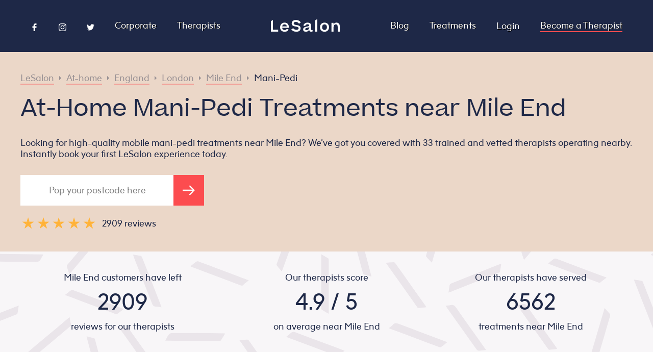

--- FILE ---
content_type: text/html
request_url: https://lesalon.com/at-home/england/london/mile-end/mani-pedis/
body_size: 32400
content:
<!DOCTYPE html>
<html lang="en-gb">
<head>
	<meta charset="UTF-8">
	<meta name="viewport" content="width=device-width, initial-scale=1">
	<meta http-equiv="X-UA-Compatible" content="IE=edge">
	<meta http-equiv="X-Frame-Options" content="ALLOW">
	<meta http-equiv="Content-Security-Policy" content="block-all-mixed-content">
		<title>At-Home Mani-Pedi Treatments near Mile End</title>
		<meta name="description" content="Looking for high-quality mobile mani-pedi treatments near Mile End? We’ve got you covered with 33 trained and vetted therapists operating nearby. Instantly book your first LeSalon experience today.">
	<link rel="canonical" href="https://lesalon.com/at-home/england/london/mile-end/mani-pedis/" />
	<link rel="alternate" hreflang="en" href="https://lesalon.com/at-home/england/london/mile-end/mani-pedis/">
	<link rel="alternate" type="application/rss+xml" href="https://lesalon.com/at-home/england/london/mile-end/mani-pedis/index.xml" title="LeSalon">
	<meta property="og:title" content="At-Home Mani-Pedi Treatments near Mile End">
	<meta property="og:image" content="https://lesalon.com/img/social_photo.jpg">
	<meta property="og:url" content="https://lesalon.com/at-home/england/london/mile-end/mani-pedis/">
	<meta property="og:site_name" content="LeSalon">
	<meta property="og:locale" content="en_GB">
	<link rel="apple-touch-icon" href="https://lesalon.com/img/app_logo.png">
	<meta name="apple-itunes-app" content="app-id=946475548">
		<link rel="stylesheet" href="https://lesalon.com/css/styles.597744fe4aa1bcc43576755744b7add52745f951a73d95423bc83b4a9aea2251.css" integrity="sha256-WXdE/kqhvMQ1dnVXRLet1SdF&#43;VGnPZVCO8g7SprqIlE=" media="screen">
	<script type="text/javascript">
	window.CONFIG = {"DISTANCES":{"APPOINTMENTS":{"IN":25,"NEAR":5,"REGION":500},"REVIEWS":{"IN":25,"NEAR":5,"REGION":500},"SALONETTES":{"IN":25,"NEAR":5,"REGION":500}},"ENVIRONMENT":"production","EXPOSABLE_AHOY_URL":"https://ahoy.lesalon.com","EXPOSABLE_API_URL":"https://api.lesalon.com","EXPOSABLE_GOOGLE_MAPS_KEY":"AIzaSyBtWmFaYWmijBPJC37s35ga3WeKGsvZSCI","EXPOSABLE_INTERCOM_LESALON_ID":"gyyfrkqk","EXPOSABLE_TWITTER_HANDLE":"lesalonapp","EXPOSABLE_WEB_APP_URL":"https://app.lesalon.com","LIMITS":{"POSTS":{"LOCATION":6,"POST":3,"SALONETTE":6,"TREATMENT":12},"REVIEWS":{"HOME":30,"LOCATION":12,"SALONETTE":18,"TREATMENT":6},"SALONETTES":{"HOME":10,"LOCATION":10,"TREATMENT":5}}};
</script>
	<script type="text/javascript">
	window.Alert = (title, message, buttons = []) => {
		if (!buttons.length) {
			buttons.push({
				text: 'OK',
			});
		}
		const dismiss = (onPress) => {
			wrapper.remove();
			onPress && onPress();
		};
		const wrapper = window.document.createElement('div');
		wrapper.classList.add('lesalon-alert-wrapper');
		const alert = window.document.createElement('div');
		alert.classList.add('lesalon-alert');
		wrapper.append(alert);
		const title_element = window.document.createElement('div');
		title_element.classList.add("lesalon-alert-title");
		title_element.textContent = title;
		alert.append(title_element);
		const message_element = window.document.createElement('div');
		message_element.classList.add("lesalon-alert-message");
		message_element.textContent = message;
		alert.append(message_element);
		const buttons_element = window.document.createElement('div');
		buttons_element.classList.add("lesalon-alert-buttons");
		if (buttons.length <= 2) {
			if (!buttons.find(({ text }) => text.length > 15)) {
				buttons_element.classList.add("lesalon-alert-buttons-row");
			}
		}
		alert.append(buttons_element);
		for (const { style, text, onPress } of buttons) {
			const button_element = window.document.createElement('button');
			button_element.classList.add('lesalon-alert-button');
			if (style) button_element.classList.add(style);
			button_element.textContent = text;
			button_element.onclick = () => dismiss(onPress);
			buttons_element.append(button_element);
		}
		window.document.body.append(wrapper);
	};
</script>
	<script type="text/javascript">
	window.LeUUID = () => 'le' + Math.random().toString(36).substring(2, 15) + Math.random().toString(36).substring(2, 15);
	window.linkScript = () => {
		const element = document.currentScript.previousElementSibling;
		const uuid = LeUUID();
		element.id = uuid;
		return uuid;
	};
</script>
	<script type="text/javascript">(() => {
	const dependencies = {
		'VUE': '/js/vue.js',
		'VUE_CAROUSEL': '/js/vue-carousel.js',
		'AXIOS': '/js/axios.js',
		'AHOY': '/js/ahoy.js',
		'GOOGLE_MAPS': "https://maps.googleapis.com/maps/api/js?libraries=places,visualization&key=AIzaSyBtWmFaYWmijBPJC37s35ga3WeKGsvZSCI"
	};
	window.dependencyPromises = {};
	window.ensureDependency = name => {
		const deps = Object.keys(dependencies);
		if(!deps.includes(name)){
			throw new Error(`You didn't specify a valid dependency. Please send one of [${deps.join(', ')}]. Case-sensitive.`);
		}
		const promise = window.dependencyPromises[name];
		if(promise){
			// if there is already a promise we can just return that. it will either be resolving, and the invoker can correctly wait, or it has completed and the invoker will proceed immediately.
			return promise;
		}
		const url = dependencies[name];
		const loading = window.dependencyPromises[name] = new Promise((resolve, reject) => {
			const script = document.createElement('script'); 
			script.src = url;
			script.onload = () => {
				console.log(`${name} (${url}) just loaded.`);
				resolve();
			};
			script.onerror = () => {
				reject(new Error(`${name} (${url}) failed to load.`));
			}
			const attach = () => document.head.appendChild(script);
			// don't add this dependency until dom has loaded
			if(document.readyState === 'complete'){
				attach();
			} else {
				document.addEventListener('DOMContentLoaded', attach);
			}
		});
		return loading;
	}
})()</script>
<script type="text/javascript">
	window.vues = {};
	window.makeVue = (guid, config) => Promise.resolve().then(() => {
		if(!guid) throw new Error('You need to specify a `guid` for the component you are making interactive.');
		if(!config) throw new Error('Vue needs a config object to work properly. Look at another example in this repo to see the structure.');
		const element = document.querySelector(`#${guid}`);
		if(!element){
			throw new Error(`The element #${guid} doesn't exist on the page so we can't attach Vue to it.`)
		}
		if(!element.classList.contains('vue')){
			throw new Error(
`The element #${guid} is missing a .vue class name, but you are trying to attach Vue to it.
You must include this so people & crawlers with scripts disabled have a nice experience.
Current class names: [${[...element.classList].join(', ')}]
Should be: [vue, ${[...element.classList].join(', ')}]`
			);
		}
		if(!config.el){
			config.el = '#' + guid;
		}
		if(!config.delimiters){
			config.delimiters = ['${', '}']
		}
		return window.ensureDependency('VUE').then(() => {
			document.querySelector(`#${guid}`).classList.remove('vue');
			const instance = window.vues[guid] = new Vue(config);
			return instance;
		});
	});
</script>
	<script type="text/javascript">(function(){
	const getDomain = () => {
		const hostname = window.location.hostname;
		switch(hostname){
			case 'localhost':
				return hostname;
			default:
				const parts = hostname.split('.');
				while(parts.length > 2){
					parts.shift();
				}
				return parts.join('.');
		}
	}
	window.ensureDependency('AHOY').then(() => {
		const { EXPOSABLE_AHOY_URL, ENVIRONMENT } = CONFIG;
		if(ENVIRONMENT === 'production') {
			Ahoy.debug(false);
		} else {
			Ahoy.debug(true)
		}
		Ahoy.configure({
			urlPrefix: EXPOSABLE_AHOY_URL,
			cookieDomain: getDomain(),
			startOnReady: true,
			page: window.location.href
		});
		Ahoy.trackView();
		Ahoy.start();
	});
})()</script>
	<script src="//embed.typeform.com/next/embed.js"></script>
<script>(() => {
	if(navigator.userAgent && navigator.userAgent.includes('LeWebView')) return;
	window.intercomSettings = {
		app_id: "gyyfrkqk"
	};
	(function(){var w=window;var ic=w.Intercom;if(typeof ic==="function"){ic('reattach_activator');ic('update',w.intercomSettings);}else{var d=document;var i=function(){i.c(arguments);};i.q=[];i.c=function(args){i.q.push(args);};w.Intercom=i;var l=function(){var s=d.createElement('script');s.type='text/javascript';s.async=true;s.src='https://widget.intercom.io/widget/' + "gyyfrkqk";var x=d.getElementsByTagName('script')[0];x.parentNode.insertBefore(s,x);};if(w.attachEvent){w.attachEvent('onload',l);}else{w.addEventListener('load',l,false);}}})();
})()</script>
		<script type="text/javascript">
	(function(w,d,s,l,i){w[l]=w[l]||[];w[l].push({'gtm.start':
	new Date().getTime(),event:'gtm.js'});var f=d.getElementsByTagName(s)[0],
	j=d.createElement(s),dl=l!='dataLayer'?'&l='+l:'';j.async=true;j.src=
	'https://www.googletagmanager.com/gtm.js?id='+i+dl;f.parentNode.insertBefore(j,f);
	})(window,document,'script','dataLayer','GTM-5VX5DS5');
</script>
<script async src="https://www.googletagmanager.com/gtag/js?id=G-8LPFPJKJ1V"></script>
<script>
	window.dataLayer = window.dataLayer || [];
	function gtag(){dataLayer.push(arguments);}
	gtag('js', new Date());
	gtag('config', 'G-8LPFPJKJ1V');
</script> 
</head>
<body>
	<div
	class="vue referral-banner"
	v-if="!dismissed && profile && profile.metrics.total_home_bookings > 0"
>
	<div class="message">
		<div class="eye-catcher">
			${profile.first_name}, here's a treat for you and a friend.
		</div>
		<div class="closer-look">
			Every time a friend uses your code ${profile.referral_code} at checkout, they will get £${Math.trunc(profile.referral_amount / 100)} and you'll get £${Math.trunc(profile.referral_reward / 100)} too. Our gift to you!
		</div>
	</div>
	<div class="actions">
		<div class="code">
			${profile.referral_code}
		</div>
		<div class="close" v-on:click="hide">
			<div class="bars"></div>
		</div>
	</div>
</div>
<script type="text/javascript">(() => {
	const unique_id = linkScript();
	window.makeVue(unique_id, {
		data: {
			dismissed: false,
			profile: null
		},
		methods: {
			hide(){
				this.dismissed = true;
				window.localStorage.setItem('referral-banner_dismissed', true);
			}
		},
		created(){
			const dismissed = JSON.parse(
				window.localStorage.getItem('referral-banner_dismissed')
			);
			if(dismissed){
				this.dismissed = true;
				return;
			}
			window.addEventListener('lesalonMessage', event => {
				const detail = event.detail;
				switch(detail.type){
					case "profile":
						this.profile = detail.data;
					break;
				}
			}, false)
		},
	});
})()</script>
<nav class="site-nav">
	<input type="checkbox" id="menu-icon">
	<label for="menu-icon">
		<div class="bars"><span></span></div>
	</label>
	<div class="sections">
		<div class="left">
			<div class="vue social-icons" v-if="socialIconsVisible">
				<a rel="noopener" class="page-link" href="https://www.facebook.com/Lesalonapp/" target="_blank">
					<svg xmlns="http://www.w3.org/2000/svg" viewBox="0 0 96.124 96.123">	<g>		<path class="fill" d="M72.089,0.02L59.624,0C45.62,0,36.57,9.285,36.57,23.656v10.907H24.037c-1.083,0-1.96,0.878-1.96,1.961v15.803			c0,1.083,0.878,1.96,1.96,1.96h12.533v39.876c0,1.083,0.877,1.96,1.96,1.96h16.352c1.083,0,1.96-0.878,1.96-1.96V54.287h14.654			c1.083,0,1.96-0.877,1.96-1.96l0.006-15.803c0-0.52-0.207-1.018-0.574-1.386c-0.367-0.368-0.867-0.575-1.387-0.575H56.842v-9.246			c0-4.444,1.059-6.7,6.848-6.7l8.397-0.003c1.082,0,1.959-0.878,1.959-1.96V1.98C74.046,0.899,73.17,0.022,72.089,0.02z"/>	</g></svg>				</a>
				<a rel="noopener" class="page-link" href="https://www.instagram.com/lesalonapp/?hl=en" target="_blank">
					<svg xmlns="http://www.w3.org/2000/svg" width="24" height="24" viewBox="0 0 24 24"><path class="fill" d="M12 2.163c3.204 0 3.584.012 4.85.07 3.252.148 4.771 1.691 4.919 4.919.058 1.265.069 1.645.069 4.849 0 3.205-.012 3.584-.069 4.849-.149 3.225-1.664 4.771-4.919 4.919-1.266.058-1.644.07-4.85.07-3.204 0-3.584-.012-4.849-.07-3.26-.149-4.771-1.699-4.919-4.92-.058-1.265-.07-1.644-.07-4.849 0-3.204.013-3.583.07-4.849.149-3.227 1.664-4.771 4.919-4.919 1.266-.057 1.645-.069 4.849-.069zm0-2.163c-3.259 0-3.667.014-4.947.072-4.358.2-6.78 2.618-6.98 6.98-.059 1.281-.073 1.689-.073 4.948 0 3.259.014 3.668.072 4.948.2 4.358 2.618 6.78 6.98 6.98 1.281.058 1.689.072 4.948.072 3.259 0 3.668-.014 4.948-.072 4.354-.2 6.782-2.618 6.979-6.98.059-1.28.073-1.689.073-4.948 0-3.259-.014-3.667-.072-4.947-.196-4.354-2.617-6.78-6.979-6.98-1.281-.059-1.69-.073-4.949-.073zm0 5.838c-3.403 0-6.162 2.759-6.162 6.162s2.759 6.163 6.162 6.163 6.162-2.759 6.162-6.163c0-3.403-2.759-6.162-6.162-6.162zm0 10.162c-2.209 0-4-1.79-4-4 0-2.209 1.791-4 4-4s4 1.791 4 4c0 2.21-1.791 4-4 4zm6.406-11.845c-.796 0-1.441.645-1.441 1.44s.645 1.44 1.441 1.44c.795 0 1.439-.645 1.439-1.44s-.644-1.44-1.439-1.44z"/></svg>
				</a>
				<a rel="noopener" class="page-link" href="https://twitter.com/LeSalonApp" target="_blank">
					<svg xmlns="http://www.w3.org/2000/svg" viewBox="0 0 612 612">	<g>		<path class="fill" d="M612,116.258c-22.525,9.981-46.694,16.75-72.088,19.772c25.929-15.527,45.777-40.155,55.184-69.411			c-24.322,14.379-51.169,24.82-79.775,30.48c-22.907-24.437-55.49-39.658-91.63-39.658c-69.334,0-125.551,56.217-125.551,125.513			c0,9.828,1.109,19.427,3.251,28.606C197.065,206.32,104.556,156.337,42.641,80.386c-10.823,18.51-16.98,40.078-16.98,63.101			c0,43.559,22.181,81.993,55.835,104.479c-20.575-0.688-39.926-6.348-56.867-15.756v1.568c0,60.806,43.291,111.554,100.693,123.104			c-10.517,2.83-21.607,4.398-33.08,4.398c-8.107,0-15.947-0.803-23.634-2.333c15.985,49.907,62.336,86.199,117.253,87.194			c-42.947,33.654-97.099,53.655-155.916,53.655c-10.134,0-20.116-0.612-29.944-1.721c55.567,35.681,121.536,56.485,192.438,56.485			c230.948,0,357.188-191.291,357.188-357.188l-0.421-16.253C573.872,163.526,595.211,141.422,612,116.258z"/>	</g></svg>				</a>
			</div>
			<script type="text/javascript">(function(){
				const unique_id = linkScript();
				window.makeVue(unique_id, {
					data: {
						socialIconsVisible: true
					},
					created() {
						if(navigator.userAgent) {
							if(navigator.userAgent.includes('LeWebView')) {
								this.socialIconsVisible = false;
							}
						}
					}
				})
			})()</script>
			<a class="page-link" href="https://lesalon.com/corporate">
				Corporate
			</a>
			<a class="page-link" href="https://lesalon.com/therapists/">
				Therapists
			</a>
		</div>
		<div class="center">
			<a class="site-title" href="https://lesalon.com/">
<svg xmlns="http://www.w3.org/2000/svg" viewBox="0 0 800 148.5">
<g>
	<path class="fill" d="M476.5,127.5c-5.6,0-8.9-2-8.9-12.1V77.5c0-23.4-15.1-36.8-41.5-36.8c-23.4,0-40.9,11.3-49.2,31.9l-0.5,1.1
		l21.6,6.9l0.4-1c4.8-13.4,13.3-19.6,26.8-19.6c12.5,0,19.4,4.5,19.4,12.8c0,6.5-5.2,9.4-23,13.2c-17.1,3.6-26.6,6.1-33.9,10.7
		c-9,5.7-13.2,13.2-13.2,23.8c0,16.4,12.2,26.1,32.5,26.1c16.9,0,30.8-8.2,38-22.2c1.2,15.4,8.4,22,23.6,22c8,0,13.5-2.7,15.6-3.9
		l0.6-0.3v-16.8l-1.5,0.6C481,127.1,478.8,127.5,476.5,127.5z M445.4,96.8c0,17-13.8,31.4-30.1,31.4c-7.6,0-16.7-1.9-16.7-11.2
		c0-9.5,7.9-12.9,25.5-16.8c11.6-2.5,17.7-4.7,21.3-7.7V96.8z"/>
	<path class="fill" d="M623.1,40.7c-31.3,0-52.4,21.3-52.4,53.1c0,32.1,20.6,52.9,52.4,52.9c15.6,0,28.9-5.3,38.3-15.4
		c8.9-9.5,13.9-22.8,13.9-37.5C675.3,62,654.3,40.7,623.1,40.7z M623.1,126.1c-23.1,0-28-17.6-28-32.3c0-20.5,10.5-32.8,28-32.8
		c17.9,0,27.8,11.7,27.8,32.8C650.9,114.6,641,126.1,623.1,126.1z"/>
	<path class="fill" d="M762.3,40.7c-15.6,0-27.4,7.4-34.4,21.5V42.7H704v102.2h23.8V94.5c0-21,9.4-33.5,25.1-33.5
		c15.7,0,23,8.7,23,27.3v56.6h24V82.7C800,56.8,785.5,40.7,762.3,40.7z"/>
	<path class="fill" d="M159.3,40.7c-15.5,0-28.8,5.5-38.4,16c-9,9.8-13.9,23.1-13.9,37.7c0,32.3,20.3,52.4,53.1,52.4
		c20.3,0,35.7-8.2,45.6-24.5l0.5-0.8l-21.9-8c-5.9,9.1-13.4,13-24.5,13c-17,0-27.3-9.1-29.3-25.6h77.9v-8.6c0-14.5-4.2-26.9-12-36.1
		C187.6,46,174.8,40.7,159.3,40.7z M130.6,85c2.8-15.6,12.9-24.2,28.5-24.2c15.2,0,24.3,8.6,25.6,24.2H130.6z"/>
	<polygon class="fill" points="24,122.7 24,10.1 0,24 0,144.9 84.3,144.9 84.3,122.7 	"/>
	<polygon class="fill" points="514.7,144.9 538.6,144.9 538.6,0 514.7,13.8 	"/>
	<path class="fill" d="M288.7,32.6c16.9,0,27.7,5.9,37.1,20.2l0.7,1l20.9-15.7l-0.7-0.9c-14-18.7-31.3-27.1-55.9-27.1
		c-33.8,0-49,19.8-49,39.3c0,27,22.6,33,45.7,36.8l0.7,0.1c17.6,3.1,34.2,6,34.2,19.7c0,11.2-9.4,18.2-24.4,18.2
		c-16.8,0-28.3-5.4-38.8-18.5c-3,1.7-22.6,13.1-22.6,13.1l0.5,0.7c13,18.1,32.9,27.2,59.3,27.2c29.6,0,48.8-15.9,48.8-40.4
		c0-29-27.7-34-46.1-37.3l-0.8-0.1c-18.9-3.2-33.8-5.8-33.8-19.1C264.6,39.4,274.1,32.6,288.7,32.6z"/>
</g>
</svg>
			</a>
		</div>
		<div class="right">
			<a class="page-link" href="https://lesalon.com/blog/">
				Blog
			</a>
			<a class="page-link" href="https://lesalon.com/treatments/">
				Treatments
			</a>
<div class="vue user-links-dropdown">
	<div v-if="profile">
		<input type="checkbox">
		<label class="dropdown-toggle">
			<div class="avatar" v-if="profile.avatar">
				<img loading="lazy" loading="lazy" v-bind:src="profile.avatar" />
			</div>
			<div class="avatar" v-else>
				<svg xmlns="http://www.w3.org/2000/svg" viewBox="0 0 300 300">
	<path class="fill" d="M31.2,300c-10,0-21.2,0-31.2,0C0,200.1,0,100,0,0c99.9,0,199.9,0,300,0c0,99.9,0,200,0,300c-9.5,0-18.6,0-28.2,0
		c-1.8-8.5-4-15.8-9.4-22.9c-6.8-8.8-15-15.1-26.8-15c-6,0.1-12,0-18-0.1c-15.3-0.2-27.1-8.9-32-23.4c-2-5.9-2-5.9-7.4-3.1
		c-17.8,9.3-35.7,9.5-53.6,0.3c-1.7-0.9-3.5-1.5-5.6-2.4c-0.7,1.8-1.1,3-1.5,4.2c-4.9,15.6-16.8,24.3-33.2,24.4c-5.8,0-11.7,0-17.5,0
		c-7.1,0.1-13.3,2.4-18.8,7C38,277.5,33.1,287.4,31.2,300z M224.5,146.7c-0.2-4.5,1.9-9-3.2-11.9c-11.6-6.5-18.3-16.8-21.1-29.5
		c-0.9-4.1-2.9-5-6.7-4.4c-11.3,1.6-20.9,6.7-29.4,13.9c-6.4,5.4-12.7,10.8-18.8,16.5c-17.2,15.7-36.8,20.5-59.3,14.3
		c-6.7-1.8-7.8-1.1-7.1,5.9c2.6,25.8,12.6,48.4,31.6,66.2c26,24.4,57.5,23.7,82.8-1.3C212.8,197.1,222.9,173.6,224.5,146.7z
		M151.8,45.4c-3.5,0.2-7,0.3-10.5,0.6c-41,3-74.3,37.8-75.5,79c-0.1,4.2,1.3,6.6,5.1,7.9c5.4,1.8,10.6,4,16,5.5
		c19.9,5.6,37.9,2,53.5-12c6.9-6.2,14-12.3,21.1-18.3c7.8-6.5,16.4-12.3,26.5-13.2c10.6-0.9,17.1-6,21.5-14.9
		c0.1-0.3,0.3-0.6,0.6-0.8c3.5-3.7,2.7-6.7-0.7-10.2C193.5,52.9,174.2,45.5,151.8,45.4z M218.7,80c-2.7,3.9-4.6,7.3-7.1,10
		c-6.1,6.7-5.4,13.9-2,21.3c1.2,2.7,2.6,5.4,4.4,7.8c4.1,5.6,9.3,9.9,16.1,12.1c3.5,1.1,5.1,0,4.7-3.8c-0.3-2.6-0.5-5.3-0.9-7.9
		C231.8,105.7,227.6,92.7,218.7,80z"
	/>
</svg>
			</div>
			<span>
				${profile.first_name}
			</span>
		</label>
		<nav class="dropdown-links">
			<a
				v-for="link in links"
				:href="`https://app.lesalon.com${link.href}`"
			>
				${link.label}
			</a>
		</nav>
	</div>
	<div v-else>
		<a class="page-link" href="https://app.lesalon.com/login">
			Login
		</a>
	</div>
</div>
<script type="text/javascript">(() => {
	const unique_id = linkScript();
	const element = document.getElementById(unique_id);
	const checkbox_id = unique_id + '-toggle';
	const checkbox = element.querySelector('input');
	checkbox.setAttribute('id', checkbox_id);
	const label = element.querySelector('label');
	label.setAttribute('for', checkbox_id);
	window.makeVue(unique_id, {
		data: {
			profile: null,
			links: []
		},
		methods: {
		},
		created(){
			window.addEventListener('lesalonMessage', event => {
				const detail = event.detail;
				switch(detail.type){
					case "profile":
						this.profile = detail.data;
					break;
					case "navigation":
						this.links = detail.data;
					break;
				}
			}, false)
		},
	});
})()</script>
			<a class="page-link cta" href="https://lesalon.com/become-a-therapist">
				Become a Therapist
			</a>
		</div>
	</div>
</nav>
<main class="location-treatment">
	<script type="application/ld+json">
		{
			"@context": "https://schema.org/",
			"@type": "Product",
			"name": "Mani-Pedi near Mile End",
			"image": "https://lesalon.com/img/social_photo.jpg",
			"description": "Looking for high-quality mobile mani-pedi treatments near Mile End? We’ve got you covered with 33 trained and vetted therapists operating nearby. Instantly book your first LeSalon experience today.",
			"url": "https:\/\/lesalon.com\/at-home\/england\/london\/mile-end\/mani-pedis\/",
			"sku": "CATMPI",
			"mpn": "3",
			"brand": {
				"@type": "Service",
				"name": "LeSalon"
			}
					,
					"aggregateRating": {
						"@context": "http://schema.org/",
						"@type": "AggregateRating",
						"bestRating": "5",
						"ratingValue":  4.9 ,
						"reviewCount":  2909 ,
						"worstRating": "1"
					}
				,
				"review": [
						{
							"@type": "Review",
							"author": {
								"@type": "Person",
								"name": "Sofia B."
							},
							"datePublished": "2021-08-30T11:22:45.000Z",
							"reviewRating": {
								"@type": "Rating",
								"bestRating": "5",
								"ratingValue": "5",
								"worstRating": "1"
							}
						}
							,
						{
							"@type": "Review",
							"author": {
								"@type": "Person",
								"name": "Nadia M."
							},
							"datePublished": "2019-12-02T22:09:49.000Z",
							"reviewRating": {
								"@type": "Rating",
								"bestRating": "5",
								"ratingValue": "5",
								"worstRating": "1"
							}
						}
							,
						{
							"@type": "Review",
							"author": {
								"@type": "Person",
								"name": "Nadia M."
							},
							"datePublished": "2019-10-08T14:04:44.000Z",
							"reviewRating": {
								"@type": "Rating",
								"bestRating": "5",
								"ratingValue": "5",
								"worstRating": "1"
							}
						}
							,
						{
							"@type": "Review",
							"author": {
								"@type": "Person",
								"name": "Nadia M."
							},
							"datePublished": "2019-08-21T09:46:40.000Z",
							"reviewRating": {
								"@type": "Rating",
								"bestRating": "5",
								"ratingValue": "5",
								"worstRating": "1"
							}
						}
							,
						{
							"@type": "Review",
							"author": {
								"@type": "Person",
								"name": "Nadia M."
							},
							"datePublished": "2019-08-11T16:04:22.000Z",
							"reviewRating": {
								"@type": "Rating",
								"bestRating": "5",
								"ratingValue": "5",
								"worstRating": "1"
							}
						}
							,
						{
							"@type": "Review",
							"author": {
								"@type": "Person",
								"name": "Emma W."
							},
							"datePublished": "2022-07-25T20:22:02.000Z",
							"reviewRating": {
								"@type": "Rating",
								"bestRating": "5",
								"ratingValue": "5",
								"worstRating": "1"
							}
						}
				]
		}
	</script>
	<section class="hero">
		<div>
			<ul class="breadcrumbs">
	<li>
		<a href="https://lesalon.com/">
				LeSalon
		</a>
	</li>
		<span class="separator"></span>
	<li>
		<a href="https://lesalon.com/at-home/">
				At-home
		</a>
	</li>
		<span class="separator"></span>
	<li>
		<a href="https://lesalon.com/at-home/england/">
				England
		</a>
	</li>
		<span class="separator"></span>
	<li>
		<a href="https://lesalon.com/at-home/england/london/">
				London
		</a>
	</li>
		<span class="separator"></span>
	<li>
		<a href="https://lesalon.com/at-home/england/london/mile-end/">
				Mile End
		</a>
	</li>
		<span class="separator"></span>
	<li>
		<a class="active"  href="https://lesalon.com/at-home/england/london/mile-end/mani-pedis/">
				Mani-Pedi
		</a>
	</li>
</ul>
<script type="application/ld+json">
	{
		"@context": "https://schema.org",
		"@type": "BreadcrumbList",
		"itemListElement": [
	{
		"@type": "ListItem",
        "position":  94 ,
        "name": "LeSalon",
        "item": "https:\/\/lesalon.com\/"
	}
		,
	{
		"@type": "ListItem",
        "position":  95 ,
        "name": "At-home",
        "item": "https:\/\/lesalon.com\/at-home\/"
	}
		,
	{
		"@type": "ListItem",
        "position":  96 ,
        "name": "England",
        "item": "https:\/\/lesalon.com\/at-home\/england\/"
	}
		,
	{
		"@type": "ListItem",
        "position":  97 ,
        "name": "London",
        "item": "https:\/\/lesalon.com\/at-home\/england\/london\/"
	}
		,
	{
		"@type": "ListItem",
        "position":  98 ,
        "name": "Mile End",
        "item": "https:\/\/lesalon.com\/at-home\/england\/london\/mile-end\/"
	}
		,
	{
		"@type": "ListItem",
        "position":  99 ,
        "name": "Mani-Pedi",
        "item": "https:\/\/lesalon.com\/at-home\/england\/london\/mile-end\/mani-pedis\/"
	}
		]
	}
</script>
			<h1>
				At-Home Mani-Pedi Treatments near Mile End
			</h1>
			<h2>
				Looking for high-quality mobile mani-pedi treatments near Mile End? We’ve got you covered with 33 trained and vetted therapists operating nearby. Instantly book your first LeSalon experience today.
			</h2>
			<div class="vue convert">
	<form
		class="web"
		action="https://app.lesalon.com/book"
		method="get"
		ref="form"
		v-if="!isMobile()"
		@submit="onSubmit"
	>
		<input
			name="postcode"
			pattern="\s*?[A-Za-z]{1,2}[0-9][A-Za-z0-9]?\s?[0-9][ABD-HJLNP-UW-Zabd-hjl‌​np-uw-z]{2}?\s*"
			required
			placeholder="Pop your postcode here"
			v-model="postcode"
		/>
		<button>
			<svg xmlns="http://www.w3.org/2000/svg" viewBox="0 0 39.7 31.9">
<line class="stroke" x1="0" y1="15.9" x2="36.5" y2="15.9"/>
<polyline class="stroke" points="22.2,1.4 36.7,15.9 22.2,30.4 "/>
</svg>
		</button>
			<input
				hidden
				name="category_id"
				value="3"
				v-model="category_id"
			/>
		<script>(() => {
			const form = document.currentScript.parentElement;
			const validation_message = "Enter a valid London postcode.";
			form.elements.postcode.oninput = e => {
				e.target.setCustomValidity('');
			}
			form.elements.postcode.oninvalid = e => {
				e.target.setCustomValidity('');
				if (!e.target.validity.valid) {
					e.target.setCustomValidity(validation_message);
				}
			}
		})()</script>
	</form>
	<div class="verified-star">
		<div class="stars">
			<div class="star">
				<svg xmlns="http://www.w3.org/2000/svg" viewBox="0 0 240 240">
	<path class="fill" d="m48,234 73-226 73,226-192-140h238z"/>
</svg>
			</div>
			<div class="star">
				<svg xmlns="http://www.w3.org/2000/svg" viewBox="0 0 240 240">
	<path class="fill" d="m48,234 73-226 73,226-192-140h238z"/>
</svg>
			</div>
			<div class="star">
				<svg xmlns="http://www.w3.org/2000/svg" viewBox="0 0 240 240">
	<path class="fill" d="m48,234 73-226 73,226-192-140h238z"/>
</svg>
			</div>
			<div class="star">
				<svg xmlns="http://www.w3.org/2000/svg" viewBox="0 0 240 240">
	<path class="fill" d="m48,234 73-226 73,226-192-140h238z"/>
</svg>
			</div>
			<div class="star">
				<svg xmlns="http://www.w3.org/2000/svg" viewBox="0 0 240 240">
	<path class="fill" d="m48,234 73-226 73,226-192-140h238z"/>
</svg>
			</div>
		</div>
		<div class="reviewTextContainer">
			<div class="reviewText">
				2909 reviews
			</div>
		</div>
	</div>
</div>
<script>(() => {
	const unique_id = linkScript();
	window.makeVue(unique_id, {
		data: {
			postcode: null,
			shortname: null,
			professional_id: null,
			category_id: null,
		},
		methods: {
			isMobile() {
				return false;
				if(/Android|webOS|iPhone|iPad|iPod|BlackBerry|IEMobile|Opera Mini/i.test(navigator.userAgent)) {
					return true
				} else {
					return false
				}
			},
			onSubmit(e) {
				let postcode = e.currentTarget.postcode.value;
				postcode = postcode.toUpperCase().replace(/ /g, '');
				this.postcode = postcode;
				return true;
			}
		},
		created(){
		},
		mounted(){
			const inputs = this.$refs.form.querySelectorAll('input[hidden]');
			for(const input of inputs) {
				this[input.name] = input.getAttribute('value');
			}
		},
	});
})()</script>
		</div>
	</section>
	<section class="stats">
		<ul>
			<li>
				<p>
					Mile End customers have left
				</p>
				<p>
					2909
				</p>
				<p>
					reviews for our therapists
				</p>
			</li>
			<li>
				<p>
					Our therapists score
				</p>
				<p>
					4.9 / 5
				</p>
				<p>
					on average near Mile End
				</p>
			</li>
			<li>
				<p>
					Our therapists have served
				</p>
				<p>
					6562
				</p>
				<p>
					treatments near Mile End
				</p>
			</li>
		</ul>
	</section>
<section class="how-it-works">
	<h2>How it works</h2>
	<div class="icons-row">
		<div class="icon">
			<div class="image">
				<div class="step-number"><p>1</p></div>
				<img loading="lazy" loading="lazy" src=https://lesalon.com/img/how-it-works/nails.jpg?width&#61;500&amp;height&#61;500 alt="Step 1">
			</div>
			<p>
				Design your perfect treatment. We work with highly trained and vetted professionals to ensure that you are in the best hands.
			</p>
		</div>
		<div class="icon">
			<div class="image">
				<div class="step-number"><p>2</p></div>
				<img loading="lazy" loading="lazy" src=https://lesalon.com/img/how-it-works/phone.jpg?width&#61;500&amp;height&#61;500 alt="Step 2">
			</div>
			<p>
				Tell us when and where you want it. We’ll forward your request to our expert Salonettes and take care of the matching.
			</p>
		</div>
		<div class="icon">
			<div class="image">
				<div class="step-number"><p>3</p></div>
				<img loading="lazy" loading="lazy" src=https://lesalon.com/img/how-it-works/smile.jpg?width&#61;500&amp;height&#61;500 alt="Step 3">
			</div>
			<p>
				Sit back and enjoy your LeSalon experience. Your Salonette will arrive promptly and perform your treatment to perfection.
			</p>
		</div>
	</div>
</section>
	<section class="salonettes">
		<h2>
			Mani-Pedi therapists near Mile End
		</h2>
<div class="list salonette-profiles">
		<div>
			<a href="https://lesalon.com/therapists/khadijah/">
				<img loading="lazy" loading="lazy" src="https://dz9tcnaek5flw.cloudfront.net/avatars/035741/1697644773-production.jpg?width=200&height=200" />
				<span class="name">
					Khadijah
				</span>
			</a>
			<span class="distance">
				0.7km away
			</span>
			<p>
				Khadijah is a compassionate and reliable therapist who has a beautiful approach and touch to her work. She is very attentive to detail, making sure she works with you to create a bespoke treatment to suit your needs. If you are looking to be pampered, rejuvenated, or restored, she will provide the highest quality treatments leaving you feeling beautiful inside and out. * Please note Khadijah drives and will require access to parking* 
			</p>
		</div>
		<div>
			<a href="https://lesalon.com/therapists/kareen/">
				<img loading="lazy" loading="lazy" src="https://dz9tcnaek5flw.cloudfront.net/avatars/026760/1638373370-production.jpg?width=200&height=200" />
				<span class="name">
					Kareen
				</span>
			</a>
			<span class="distance">
				0.7km away
			</span>
			<p>
				Kareen has been a beauty therapist for over 15 years, she loves meeting new people and making them feel great about themselves after having a treatment. Kareen enjoys doing all things beauty but has the most experience in nail and foot treatments which she enjoys the most.
			</p>
		</div>
		<div>
			<a href="https://lesalon.com/therapists/carla/">
				<img loading="lazy" loading="lazy" src="https://dz9tcnaek5flw.cloudfront.net/avatars/011335/1549973847-production.jpg?width=200&height=200" />
				<span class="name">
					Carla
				</span>
			</a>
			<span class="distance">
				0.7km away
			</span>
			<p>
				Carla has worked as a Beauty Therapist and Make up Artist for over 10 years. She graduated in Make up for film, special effects, tv and theatre at Delamar make up academy and then went on to train as a Nail and Eyelash Technician in 2002. Carla is a true perfectionist and loves her job. 
Carla speaks both English and Portugese, she is a mother to an 18 year old daughter and has a pet Yorkshire Terrier. In her spare time she enjoys running, watching Netflix shows and travelling. 
			</p>
		</div>
</div>
	</section>
		<section>
			<h2>Posts about Mani-Pedis near Mile End</h2>
			<div class="list posts-inline">
		<a href="https://lesalon.com/blog/what-is-a-dry-manicure">
				<div class="image">
					<img loading="lazy" loading="lazy" src="https://d3079h9ojn760r.cloudfront.net/media/2020/12/17171954/IMG_1117-scaled.jpg?width=200&height=200" />
				</div>
			<span>
				What Is A Dry Manicure?
			</span>
		</a>
		<a href="https://lesalon.com/blog/favourite-winter-nail-trends-2020">
				<div class="image">
					<img loading="lazy" loading="lazy" src="https://d3079h9ojn760r.cloudfront.net/media/2020/12/08140258/brigitte-tohm-iDW-R3fSuhg-unsplash.jpg?width=200&height=200" />
				</div>
			<span>
				Our Favourite Winter Nail Trends This 2022
			</span>
		</a>
		<a href="https://lesalon.com/blog/10-best-nail-cuticle-oils">
				<div class="image">
					<img loading="lazy" loading="lazy" src="https://d3079h9ojn760r.cloudfront.net/media/2020/10/29170219/IMG_0349.jpg?width=200&height=200" />
				</div>
			<span>
				10 Best Nail and Cuticle Oils
			</span>
		</a>
		<a href="https://lesalon.com/blog/yellow-nails-cause-cure-prevention">
				<div class="image">
					<img loading="lazy" loading="lazy" src="https://d3079h9ojn760r.cloudfront.net/media/2017/08/21101414/IMG_9532.jpg?width=200&height=200" />
				</div>
			<span>
				Yellow Nails: Cause, cure and prevention
			</span>
		</a>
		<a href="https://lesalon.com/blog/6-tips-to-long-lasting-shellac-nails">
				<div class="image">
					<img loading="lazy" loading="lazy" src="https://d3079h9ojn760r.cloudfront.net/media/2018/01/12121649/IMG_4511.jpg?width=200&height=200" />
				</div>
			<span>
				6 Tips For Long Lasting Shellac Nails
			</span>
		</a>
		<a href="https://lesalon.com/blog/breaking-bad-habits-top-tips-healthy-hands">
				<div class="image">
					<img loading="lazy" loading="lazy" src="https://d3079h9ojn760r.cloudfront.net/media/2017/08/21101410/IMG_0575.jpg?width=200&height=200" />
				</div>
			<span>
				Breaking bad habits: Top tips for healthy hands
			</span>
		</a>
		<a href="https://lesalon.com/blog/toxic-free-manicure-why-we-use-nailberry">
				<div class="image">
					<img loading="lazy" loading="lazy" src="https://d3079h9ojn760r.cloudfront.net/media/2017/06/21101612/nailberry2.jpg?width=200&height=200" />
				</div>
			<span>
				Looking for a toxic free manicure? Why we use Nailberry
			</span>
		</a>
		<a href="https://lesalon.com/blog/nail-polish-queen-introducing-essie">
				<div class="image">
					<img loading="lazy" loading="lazy" src="https://d3079h9ojn760r.cloudfront.net/media/2017/07/21101551/Screen-Shot-2017-07-06-at-11.49.38-AM.png?width=200&height=200" />
				</div>
			<span>
				Introducing Ultra-Glossy Essie Nail Polish
			</span>
		</a>
		<a href="https://lesalon.com/blog/everyday-care-hands">
				<div class="image">
					<img loading="lazy" loading="lazy" src="https://d3079h9ojn760r.cloudfront.net/media/2017/06/21101657/healthy-nails.jpg?width=200&height=200" />
				</div>
			<span>
				Everyday care for your hands
			</span>
		</a>
		<a href="https://lesalon.com/blog/recognising-need-pedicure">
			<span>
				Recognising when your feet need some TLC
			</span>
		</a>
		<a href="https://lesalon.com/blog/lesalon-guide-beautiful-nails-year-round">
				<div class="image">
					<img loading="lazy" loading="lazy" src="https://d3079h9ojn760r.cloudfront.net/media/2017/04/21101836/M101_209.jpg?width=200&height=200" />
				</div>
			<span>
				LeSalon guide to beautiful nails all year round
			</span>
		</a>
		<a href="https://lesalon.com/blog/home-mani-pedis-benefits">
				<div class="image">
					<img loading="lazy" loading="lazy" src="https://d3079h9ojn760r.cloudfront.net/media/2017/02/21101841/red-manicure.jpg?width=200&height=200" />
				</div>
			<span>
				More than a mani-pedi: Discovering the benefits of in-home services
			</span>
		</a>
</div>
		</section>
	<section class="treatments">
		<h2>
			Other popular treatments near Mile End
		</h2>
		<div class="list treatments">
		<a href="https://lesalon.com/at-home/england/london/mile-end/blow-dries/" data-category="CATBDR">
			<svg version="1.1" id="Layer_1" xmlns="http://www.w3.org/2000/svg" xmlns:xlink="http://www.w3.org/1999/xlink" x="0px" y="0px"
	 viewBox="0 0 99.7 97.1" style="enable-background:new 0 0 99.7 97.1;" xml:space="preserve">
<g>
	<path d="M10.1,50.6c-5.2-5.3-8.4-12.4-8.4-20.3c0-8,3.2-15.1,8.4-20.3s12.3-8.4,20.2-8.4c6.4,0,11.8,2.2,18,4.8
		c10.4,4.1,23,9.3,46.6,5.7c0.2,0,0.3,0,0.5,0c1.5,0,2.6,1.1,2.6,2.6v31.3v0.3c-0.2,1.5-1.6,2.4-3,2.2c-23.6-3.5-36.4,1.7-46.7,5.8
		c-1.6,0.6-3.1,1.3-4.7,1.9l9.7,36.1c0,0.2,0.1,0.5,0.1,0.8c0,1.5-1.1,2.6-2.6,2.6H32.6c-1.1,0-2.2-0.7-2.5-2l-9.7-36.5
		C16.4,55.6,12.9,53.4,10.1,50.6z M30.3,59c-1.5,0-2.8-0.1-4.2-0.3l8.6,31.7h12.8l-8.8-32.6C36,58.4,33.3,59,30.3,59z M30.3,6.7
		c-6.4,0-12.3,2.7-16.6,6.9s-6.8,10-6.8,16.6c0,6.4,2.6,12.3,6.8,16.6c4.2,4.2,10.2,6.8,16.6,6.8c5.5,0,10.4-2,16.1-4.2
		c10.5-4.2,23.3-9.5,46.5-6.5V17.6c-23.2,2.9-36.1-2.3-46.5-6.5C40.6,8.8,35.8,6.7,30.3,6.7z"/>
</g>
</svg>
			<span>Blow Dry</span>
		</a>
		<a href="https://lesalon.com/at-home/england/london/mile-end/brows/" data-category="CATBRW">
			<svg version="1.1" id="Layer_1" xmlns="http://www.w3.org/2000/svg" x="0px" y="0px" viewBox="0 0 72.5 71.6" xml:space="preserve">
	<g>
		<path class="fill" d="M51.5,25.6L55.9,15c0.4-0.9-0.1-2-1-2.3c-0.5-0.2-1.1-0.2-1.6,0.1l-9.8,5.5l-8.3-7.6c-0.7-0.7-1.9-0.6-2.5,0.1
		c-0.4,0.4-0.5,1-0.4,1.5l2,11.4l-9.6,5.9c-0.8,0.5-1.1,1.6-0.6,2.5c0.3,0.5,0.7,0.8,1.3,0.8l8.9,1.2l-33.2,34
		c-0.7,0.7-0.7,1.8,0,2.5c0.7,0.7,1.8,0.7,2.5,0c0,0,0,0,0,0c0,0,0,0,0,0l33.3-34l2,9.2c0.2,1,1.2,1.6,2.1,1.4c0.5-0.1,1-0.5,1.2-1
		l4.8-10.4l11.1,1.1c1,0.1,1.9-0.6,1.9-1.6c0.1-0.5-0.1-1.1-0.5-1.4L51.5,25.6z M46.1,32c-0.8-0.1-1.5,0.3-1.8,1l-3.1,6.7l-1.6-7.3
		c-0.2-0.7-0.8-1.3-1.5-1.4l-7.4-1l6.4-3.9c0.6-0.4,0.9-1.1,0.8-1.8l-1.3-7.5l5.4,5c0.6,0.5,1.4,0.6,2.1,0.2l6.4-3.6l-2.9,7
		c-0.3,0.7-0.1,1.4,0.4,2l5.4,5.3L46.1,32z" />
		<path class="fill" d="M52.4,42.3c-0.5-0.8-1.6-1.1-2.5-0.5s-1.1,1.6-0.5,2.5l4.1,6.3c0.5,0.8,1.6,1.1,2.5,0.5s1.1-1.6,0.5-2.5L52.4,42.3z" />
		<path class="fill" d="M42.6,11.5c1,0,1.8-0.8,1.8-1.8V2.3c0-1-0.8-1.8-1.8-1.8s-1.8,0.8-1.8,1.8v7.4C40.8,10.7,41.6,11.5,42.6,11.5z" />
		<path class="fill" d="M69.7,19L60,21.6c-1,0.3-1.5,1.2-1.3,2.2c0.3,1,1.2,1.5,2.2,1.3l0,0l0,0l9.7-2.5c1-0.3,1.5-1.2,1.3-2.2
		C71.6,19.4,70.7,18.8,69.7,19z" />
		<path class="fill" d="M17.4,20.4l7.2,1.2c0.1,0,0.2,0,0.3,0c1,0,1.8-0.8,1.8-1.8c0-0.9-0.6-1.6-1.5-1.8L18,16.9c-1-0.2-1.9,0.5-2.1,1.5
		C15.8,19.3,16.5,20.2,17.4,20.4z" />
	</g>
</svg>
			<span>Brows</span>
		</a>
		<a href="https://lesalon.com/at-home/england/london/mile-end/hair-cuts/" data-category="CATHCT">
			<svg version="1.1" id="Layer_1" xmlns="http://www.w3.org/2000/svg" xmlns:xlink="http://www.w3.org/1999/xlink" x="0px" y="0px"
	 viewBox="0 0 60.9 60.7" style="enable-background:new 0 0 60.9 60.7;" xml:space="preserve">
<g>
	<g>
		<path d="M21.9,58.6c-2.8-2.8-2.8-7.1,0-9.9c2.8-2.8,7.1-2.8,9.9,0c2.8,2.8,2.8,7.1,0,9.9S24.6,61.3,21.9,58.6z M30.4,50.1
			c-2-2-5.1-2-7.1,0c-2,2-2,5.1,0,7.1c2,2,5.1,2,7.1,0C32.3,55.2,32.3,52.1,30.4,50.1z"/>
	</g>
</g>
<g>
	<g>
		<path d="M2.1,38.8c-2.8-2.8-2.8-7.1,0-9.9s7.1-2.8,9.9,0s2.8,7.1,0,9.9S4.8,41.5,2.1,38.8z M10.6,30.3c-2-2-5.1-2-7.1,0
			s-2,5.1,0,7.1c2,2,5.1,2,7.1,0C12.5,35.4,12.5,32.3,10.6,30.3z"/>
	</g>
</g>
<g>
	<g>
		<path d="M25.2,48.2c-0.2-0.2-0.4-0.6-0.3-1L37.4,0.7c0.1-0.6,0.7-0.8,1.3-0.7s0.8,0.7,0.7,1.3L26.9,47.8c-0.1,0.6-0.7,0.8-1.3,0.7
			C25.4,48.4,25.3,48.3,25.2,48.2z"/>
	</g>
</g>
<g>
	<g>
		<path d="M12.5,35.5c-0.1-0.1-0.2-0.2-0.3-0.4c-0.1-0.6,0.2-1.1,0.7-1.3L59.6,21c0.6-0.1,1.1,0.2,1.3,0.7c0.1,0.6-0.2,1.1-0.7,1.3
			L13.5,35.7C13.1,35.8,12.7,35.7,12.5,35.5z"/>
	</g>
</g>
</svg>
			<span>Hair Cut</span>
		</a>
		<a href="https://lesalon.com/at-home/england/london/mile-end/hair-removals/" data-category="CATWAX">
			<svg version="1.1" id="Layer_1" xmlns="http://www.w3.org/2000/svg" x="0" y="0" viewBox="0 0 46.4 46.4" xml:space="preserve">
  <path class="fill" d="M45.9 11.7A41.6 41.6 0 0034.7.4c-.4-.2-.8-.2-1.1.1l-33 33a1 1 0 00-.1 1.1c3 4.5 6.8 8.2 11.2 11.2.4.2.8.2 1.1-.1l33-33c.3-.2.4-.7.1-1M8.5 34.8l-1.4-1.4-1.4 1.4 1.4 1.4 1.4-1.4zm1.3-1.4l1.4-1.4-1.4-1.4L8.5 32l1.3 1.4zm3.2 5.9l-1.4-1.4-1.4 1.4 1.4 1.4 1.4-1.4zm2.8-2.8l-1.4-1.4-1.4 1.4 1.4 1.4 1.4-1.4zm2.7-2.7l-1.4-1.4-1.4 1.4 1.4 1.4 1.4-1.4zm8.3-11.1l1.4 1.4 1.4-1.4-1.4-1.4-1.4 1.4zm-2.7 2.7l1.4 1.4 1.4-1.4-1.4-1.4-1.4 1.4zm-2.8 2.8l1.4 1.4 1.4-1.4-1.4-1.4-1.4 1.4zm-1.4 1.4L18.5 31l1.4 1.4 1.4-1.4-1.4-1.4zm-5.9-.4l-1.4-1.4-1.4 1.4 1.4 1.4 1.4-1.4zm2.8-2.7l-1.4-1.4-1.4 1.4 1.4 1.4 1.4-1.4zm2.7-2.8l-1.4-1.4-1.4 1.4 1.4 1.4 1.4-1.4zm2.8-2.8l-1.4-1.4-1.4 1.4 1.4 1.4 1.4-1.4zm2.8-2.8l-1.4-1.4-1.4 1.4 1.4 1.4 1.4-1.4zm1.4-1.3l1.4-1.4-1.4-1.4-1.4 1.4 1.4 1.4zm5.9 3.1L31 18.5l-1.4 1.4 1.4 1.4 1.4-1.4zm1.4-4.2l-1.4 1.4 1.4 1.4 1.4-1.4-1.4-1.4zm-3.2-3.1l-1.4-1.4-1.4 1.4 1.4 1.4 1.4-1.4zm1.4-1.4l1.4-1.4L32 8.4l-1.4 1.4 1.4 1.4zm5.9 3.2L36.5 13l-1.4 1.4 1.4 1.4 1.4-1.4zm1.4-4.2l-1.4 1.4 1.4 1.4 1.4-1.4-1.4-1.4zm-4.5-4.5l-1.4 1.4 1.4 1.4 1.4-1.4-1.4-1.4zm-.5-3.4c3.7 2.6 7 5.8 9.7 9.8l-32 32a41 41 0 01-9.8-9.7L34.3 2.3z"/>
</svg>
			<span>Hair Removal</span>
		</a>
		<a href="https://lesalon.com/at-home/england/london/mile-end/ipl-hair-removals/" data-category="CATIPL">
<svg width="157px" height="133px" viewBox="0 0 157 133" version="1.1" xmlns="http://www.w3.org/2000/svg" xmlns:xlink="http://www.w3.org/1999/xlink">
    <g id="Page-1" stroke="none" stroke-width="1" fill="none" fill-rule="evenodd" stroke-linejoin="round">
        <g id="Lumea_app_digital_outline_32px-01-copy" transform="translate(1.000000, 1.000000)" stroke="#1E2847" stroke-width="5">
            <path d="M127.9,19.8 C123.4,15.9 118.7,12.4 113.7,9.3 C95,-2.7 70.1,-1.9 61.1,9.2 C54.1,17.8 57.4,35.2 57.5,39.4 C57.6,43.6 56.2,45.8 55,48.2 C53.7,50.6 52.1,52.1 48.4,56.3 C44.7,60.5 8.9,98.2 6.4,100.7 C4.5,102.4 2.9,104.3 1.4,106.3 C0.4,107.9 0.2,110.2 1.1,113.4 C2,116.6 3.4,121.7 7.3,125.5 C10.1,128.3 11.3,129 14.2,129.6 C15.6,129.9 19.1,130 20.4,128.7 C21.7,127.4 65.7,81.6 67.4,79.7 C69.2,77.8 82.9,64.2 92.6,61.6 C99.5,59.8 114.7,58.9 124.8,58.7" id="Shape" stroke-linecap="round"></path>
            <path d="M152,44.2 L135.2,29.5 C133.1,27.7 129.9,27.7 127.9,29.7 L121,36.6 C119,38.6 119,41.7 121,43.7 L121.3,44 L138.1,58.7 C140.2,60.5 143.4,60.5 145.4,58.5 L152.3,51.6 C154.3,49.7 154.3,46.5 152.3,44.5 C152.2,44.4 152.1,44.3 152,44.2 Z" id="Shape"></path>
        </g>
    </g>
</svg>
			<span>IPL Hair Removal</span>
		</a>
		<a href="https://lesalon.com/at-home/england/london/mile-end/lashes/" data-category="CATLSH">
			<svg version="1.1" id="Layer_1" xmlns="http://www.w3.org/2000/svg" x="0" y="0" viewBox="0 0 52.6 52.6" xml:space="preserve">
  <path class="fill" d="M32.7 27.1c.3-.1.5-.5.5-.8-.3-1.1-1-2-2-2.7l.7-.4c1.1.3 2 .9 2.5 1.9.1.3.5.5.9.3.3-.1.5-.5.3-.9a4.7 4.7 0 00-2.3-2.3l.9-.7c1.1.3 1.8.9 2.3 1.9.1.3.5.5.9.3.3-.1.5-.5.3-.9a4.7 4.7 0 00-2.4-2.4l.7-.8c1.1.2 1.9.6 2.5 1.6a.7.7 0 101.1-.7c-.6-1-1.5-1.7-2.7-2l.6-.8c1.1 0 2 .4 2.7 1.2.2.3.6.3.9 0 .3-.2.3-.6.1-.9a5 5 0 00-2.9-1.6l.4-.9c1 0 1.9.2 2.5 1 .2.3.6.3.9.1.3-.2.3-.6 0-.9a4.5 4.5 0 00-3.1-1.4c.2-.7.3-1.5.2-2.2 0-.4-.3-.6-.7-.6-.4 0-.6.3-.6.7.2 2.6-1.9 5.6-3.6 7.3-1.8 1.9-4.7 3.9-7.4 3.7-.4 0-.7.3-.7.6 0 .4.3.7.6.7 1 .1 2-.1 2.9-.4 1.1.5 1.9 1.1 2.3 2.3 0 .6.3.8.7.7m17.4-9.8L17.2 50.1 5.4 38.3 38.3 5.4l11.8 11.9zM17.9 52L52 17.9a1 1 0 000-1.2L36 .7a1 1 0 00-1.2 0L.6 34.7a1 1 0 000 1.2l16 16c.4.4.9.4 1.3.1M37 4.2L4.2 37.1l-1.7-1.7L35.3 2.5 37 4.2zM26.6 31.9c-1.2-.3-1.9-1.2-2.4-2.3a7 7 0 00.4-2.9c0-.4-.3-.6-.7-.6-.4 0-.6.3-.6.7.2 2.7-1.9 5.6-3.7 7.4-1.7 1.8-4.6 3.8-7.2 3.7-.4 0-.7.2-.7.6 0 .4.2.7.6.7l2.2-.2c.1 1.2.5 2.3 1.4 3.1.3.2.7.2.9 0 .2-.3.2-.7-.1-.9-.8-.7-1-1.5-1-2.5l.9-.4c.2 1.2.7 2.1 1.6 2.9.3.2.7.2.9-.1.2-.3.2-.7 0-.9a3.4 3.4 0 01-1.2-2.7l.8-.6c.3 1.2 1 2 2 2.7a.7.7 0 10.7-1.1c-1-.6-1.4-1.4-1.6-2.5l.7-.6.1-.1a4.7 4.7 0 002.4 2.4c.3.1.7 0 .9-.3.1-.3 0-.7-.3-.9-1-.5-1.6-1.2-1.9-2.3l.7-.9c.5 1 1.3 1.8 2.3 2.3.3.1.7 0 .9-.3.1-.3 0-.7-.3-.9-1.1-.5-1.6-1.4-1.9-2.5l.4-.7c.6 1 1.5 1.7 2.7 2 .3.1.7-.1.8-.5-.1-.3-.3-.7-.7-.8"/>
</svg>
			<span>Lashes</span>
		</a>
		<a href="https://lesalon.com/at-home/england/london/mile-end/make-ups/" data-category="CATMAK">
			<svg version="1.1" id="Layer_1" xmlns="http://www.w3.org/2000/svg" x="0px" y="0px" viewBox="0 0 72.5 71.6" xml:space="preserve">
	<g>
		<path class="fill" d="M51.5,25.6L55.9,15c0.4-0.9-0.1-2-1-2.3c-0.5-0.2-1.1-0.2-1.6,0.1l-9.8,5.5l-8.3-7.6c-0.7-0.7-1.9-0.6-2.5,0.1
		c-0.4,0.4-0.5,1-0.4,1.5l2,11.4l-9.6,5.9c-0.8,0.5-1.1,1.6-0.6,2.5c0.3,0.5,0.7,0.8,1.3,0.8l8.9,1.2l-33.2,34
		c-0.7,0.7-0.7,1.8,0,2.5c0.7,0.7,1.8,0.7,2.5,0c0,0,0,0,0,0c0,0,0,0,0,0l33.3-34l2,9.2c0.2,1,1.2,1.6,2.1,1.4c0.5-0.1,1-0.5,1.2-1
		l4.8-10.4l11.1,1.1c1,0.1,1.9-0.6,1.9-1.6c0.1-0.5-0.1-1.1-0.5-1.4L51.5,25.6z M46.1,32c-0.8-0.1-1.5,0.3-1.8,1l-3.1,6.7l-1.6-7.3
		c-0.2-0.7-0.8-1.3-1.5-1.4l-7.4-1l6.4-3.9c0.6-0.4,0.9-1.1,0.8-1.8l-1.3-7.5l5.4,5c0.6,0.5,1.4,0.6,2.1,0.2l6.4-3.6l-2.9,7
		c-0.3,0.7-0.1,1.4,0.4,2l5.4,5.3L46.1,32z" />
		<path class="fill" d="M52.4,42.3c-0.5-0.8-1.6-1.1-2.5-0.5s-1.1,1.6-0.5,2.5l4.1,6.3c0.5,0.8,1.6,1.1,2.5,0.5s1.1-1.6,0.5-2.5L52.4,42.3z" />
		<path class="fill" d="M42.6,11.5c1,0,1.8-0.8,1.8-1.8V2.3c0-1-0.8-1.8-1.8-1.8s-1.8,0.8-1.8,1.8v7.4C40.8,10.7,41.6,11.5,42.6,11.5z" />
		<path class="fill" d="M69.7,19L60,21.6c-1,0.3-1.5,1.2-1.3,2.2c0.3,1,1.2,1.5,2.2,1.3l0,0l0,0l9.7-2.5c1-0.3,1.5-1.2,1.3-2.2
		C71.6,19.4,70.7,18.8,69.7,19z" />
		<path class="fill" d="M17.4,20.4l7.2,1.2c0.1,0,0.2,0,0.3,0c1,0,1.8-0.8,1.8-1.8c0-0.9-0.6-1.6-1.5-1.8L18,16.9c-1-0.2-1.9,0.5-2.1,1.5
		C15.8,19.3,16.5,20.2,17.4,20.4z" />
	</g>
</svg>
			<span>Make Up</span>
		</a>
		<a href="https://lesalon.com/at-home/england/london/mile-end/manicures/" data-category="CATMNI">
			<svg version="1.1" id="Layer_1" xmlns="http://www.w3.org/2000/svg" x="0" y="0" viewBox="0 0 32.6 32.6" xml:space="preserve">
  <path class="fill" d="M26.9 3.4c-1.2-.3-2.6-.1-3.5.8L14.6 13l1.4 1.3L25.3 5l1.6-1.6zm-14.2 9.7l9.7-9.7c1.8-1.8 5.1-1.8 7.1-.3 1.5 2 1.5 5.3-.3 7.1l-9.7 9.7c-1.1-1.2-2.1-2.4-3.3-3.5-1.1-1.2-2.3-2.2-3.5-3.3M17.1 6l-7.3 7.3a70 70 0 015 4.5c1.6 1.6 3 3.3 4.5 5l7.2-7.2c-.8 2.5-2.2 4.8-3.5 6.2l-9.4 9.4 1.4 1.4 9.4-9.4c2.4-2.4 4.2-6.7 4.7-10.1l1.4-1.4c2.6-2.6 2.5-7 .3-9.8C28-.4 23.6-.5 21 2.1l-1.4 1.4c-3.4.4-7.6 2.2-10.1 4.7L.1 17.6 1.5 19l9.4-9.4A15 15 0 0117.1 6"/>
</svg>
			<span>Manicure</span>
		</a>
		<a href="https://lesalon.com/at-home/england/london/mile-end/massages/" data-category="CATMSG">
			<svg version="1.1" id="Layer_1" xmlns="http://www.w3.org/2000/svg" x="0" y="0" viewBox="0 0 60.8 54.5" xml:space="preserve">
  <path class="fill"  d="M35.1 47.3L33 41.5c-.6-1.9-1.1-3.9-1.9-5.8L30 33.4l-.9-1.8c.8-.3 1.6-1 1.9-1.7.2-.4.2-.9.1-1.4l-.8-1.4c-.1-.2-.3-.3-.5-.2l-1.2.7c-.6.4-1.2.4-1.8.3l-1.3-1.4c-2.4-2.1-6-2.7-9-3.3-3.7-.7-7.7-1-11.1-2.7-1.5-.8-3-1.9-4.3-2.9-.4-.3-.8.2-.5.6 2.5 2.5 5.3 4.2 8.7 5.1 2 .6 4 .8 6 1.2l5 1.1c1.5.4 3.1 1 4.3 2a33.3 33.3 0 014.7 6.6c.5.8 1 1.6 1.3 2.6l1.8 5.9c.5 1.5 1 3.1 1.7 4.6-.3.3-.7.3-1.1.3l-.2-1.2c-.1-.6-.4-1.1-.6-1.7L31 41.3 29.7 38c-.1-.4-.7-.2-.6.2.6 2.2 1.4 4.2 2.1 6.4l.6 1.6c.2.5.2 1.1.3 1.6.1.5.1 1.1.3 1.6l.2 1.2-.7.2c-.3 0-.6 0-.8-.2l-.7-2.4c-.3-1.1-.4-2.2-.8-3.2-.3-1-.9-2-1.4-3l-1.6-3.1c-.3-.4-.8 0-.6.4l1.4 3 1.3 3 .7 3.1.8 2.8h-.9c-.3-.2-.5-.8-.5-1.2v-.1c.2-.7-.3-1.5-.6-2.2l-1.3-2.9c-.8-1.7-1.6-3.5-3-4.9-.3-.2-.7.2-.5.5 1.2 1.4 2.1 3 2.8 4.7l1 2.6.5 1.2.3.8c-.7.3-1.5-.4-1.9-.9l-1.4-2.3-1.7-2.2c-.5-.8-.9-1.7-1.5-2.4-1.1-1.3-2.4-2.3-3.4-3.8-.7-1.2-1.1-2.6-1.6-4l.7-.2c.3-.2.2-.6-.1-.8-.5-.3-1.1-.4-1.6-.6l-2-.3c-1.5-.1-3 0-4.6-.2-1.3-.2-2.6-.5-4-.6-1.4-.2-2.9-.3-4.1-1-.4-.2-.6.4-.3.6 2.5 1.3 5.2 1.7 7.9 2.3 1.6.3 3.2.2 4.8.3.8 0 1.5.1 2.3.4h.1c.3 1.7.8 3.3 1.6 4.7.5.9 1 1.6 1.7 2.2.8.7 1.5 1.4 2.1 2.2l1.7 2.6c.6.8 1.3 1.6 1.9 2.6a5 5 0 001.5 2c.6.3 1.4.7 2 .4.4 1.4 2.1 2.3 3.1 1 .6.2 1.4.2 1.8-.2.3.1.6-.1.7-.4.2-.8-.2-1.7-.4-2.5.7-.1 1.2-.3 1.7-.8.2-.2.2-.4.1-.5zm-7.7-18.6c.4.1.8 0 1.2-.1.5-.1.9-.5 1.3-.8.3.5.6.9.5 1.5-.1 1-1 1-1.8 1.3l-1.2-1.9zM54 19.6c0-.2-.1-.4-.3-.4-1-.1-1.9-.6-2.7-1l-.7-.3c1-.3 1.8-.9 1.9-2 0-.2-.1-.5-.4-.5-1.9-.2-3.7-.6-5.6-.7l.4-.5c.3-.5.4-1.5-.4-1.5l-.9.1-1.8.1-3.6-.2a3 3 0 01-.5-.7c-.8-1.1-1.4-2.2-2-3.3-.6-1.1-1.1-2.3-1.9-3.1-.9-.9-2-1.5-2.9-2.2L29.3.6c-.3-.3-.6.2-.4.5L31.8 4c.9.9 2 1.6 3 2.5.9.8 1.3 2.1 1.9 3.1l2.2 3.5a21 21 0 005.7 5.4l3.1 2.1 3 1.6-.8.1h-1.5a9 9 0 01-3.2-.9L42.3 20l-1.3-.8c.1-.3-.1-.7-.5-.6l-3 .3.4-1.3c.1-.4-.4-.6-.7-.4-.6.3-.7 1.2-.8 1.8l-.4 2.6c-.1.7-.4 1.3-.8 1.8-.2.3-.4.5-.7.6l-.7.1c.5-1.1.5-2.3.5-3.4l-.1-2-.7-2c-.2-.6-.4-1.3-.3-2l.4-2c.2-1.2-.5-2.2-1.3-3-.8-.7-1.8-1.2-2.8-1.7l-4.3-2.2c-3-1.6-6-3.3-8.9-5.1-.3-.2-.8.3-.4.5 2.4 1.7 5 3.2 7.5 4.7l.8.4-.9.7L22 8.2l-2.6 2.5c-1.4 1.5-2.3 3.6-4.3 4.3-.4.1-.2.7.2.6 1.9-.6 3.2-2.3 4.5-3.7.8-.9 1.8-1.7 2.7-2.5l1.4-1.2c.5-.4 1-.7 1.4-1.2 1.7 1 3.5 1.9 5.1 3 .9.5 1.8 1.2 1.9 2.3.1.6-.2 1.3-.3 1.9a6 6 0 00.1 1.9c.3 1.3.9 2.4 1 3.8 0 1.3.1 2.8-.5 4-.1.2 0 .4.1.5l.1.1c1.4 1.2 2.9-.1 3.6-1.4.4-.8.6-1.8.7-2.7l.1-1H40c.7.4 1.3 1.2 2.1 1.6 1 .6 2.1 1.2 3.3 1.6 1 .4 2.1.6 3.2.7.9 0 2.2 0 2.9-.7.2-.2.1-.4 0-.6.1-.1.1-.3-.1-.5l-1.2-.8.8.1c1.2.5 3.3.4 3-1.2zm-13.1-5.7s0-.1 0 0l-.3-.3c1.3.2 2.6.2 3.9.1l1-.1.6-.1c-.2 0-.1.1-.2.4l-.4.3-1.2.3-.2.1-1.2-.1c-.6-.2-1.5-.2-2-.6zm1.1 1.3h.1c.9.2 1.9.4 2.9.4l3.3.2 2.9.5c-.4.9-2.2.6-3 .8l-.2.1c-1.8-.6-3.7-.6-5.4-1.3l-.6-.7zm10.3 5H51c-.7 0-1.4 0-2.1-.2l-.8-.1-.8-.5-2.4-1.5-.8-.6.4.1 3.2.6c1 .3 2.1.6 3.1 1.1.7.3 1.4.7 2.2.8-.1.2-.2.3-.7.3zM59.9 25.6c-1.6.4-3 1.2-4.4 2l-2.1 1.2-2.4 1.3c-1.3.8-2.2 1.9-3.4 2.8-1.2.9-2.3 1.8-3.2 3-1.8 2.4-1.7 5.8-1.9 8.7a15 15 0 01-.8 4.7c-.6 1.5-1.6 2.9-2.6 4.2-.3.4.4.9.7.5.9-1.1 1.9-2.3 2.5-3.6.7-1.4 1.1-2.8 1.4-4.3l.6-4.5c.2-1.4.4-3 1.1-4.2.7-1.1 1.7-2 2.6-3 1-1.2 1.8-2.5 3.2-3.3l2.2-1.1 2.4-1.2 4.4-2.3c.5-.2.3-1.1-.3-.9z"/>
</svg>
			<span>Massages</span>
		</a>
		<a href="https://lesalon.com/at-home/england/london/mile-end/mens/" data-category="CATMEN">
			<svg version="1.1" id="Layer_1" xmlns="http://www.w3.org/2000/svg" x="0" y="0" viewBox="0 0 50.7 49.4" xml:space="preserve">
  <path class="fill" d="M25.5 19.4L.7 41.6c-.4.3-.4.9-.1 1.3l5.5 5.9c.3.4.9.4 1.3 0l23.9-23.3 9.5-.3 2 2.1c.3.4.9.4 1.3 0l6.1-5.7c.4-.3.4-.9 0-1.3L31.5.6c-.3-.4-.9-.4-1.3 0l-6.1 5.7c-.4.3-.4.9 0 1.3l2.3 2.5-.9 9.3zm4.5-14l14.9 16c.1.2.3.2.5.2l.5-.2c.3-.3.3-.7 0-1L31 4.4c-.3-.3-.7-.3-1 0-.2.3-.3.8 0 1m-2 1.9l14.9 16c.1.2.3.2.5.2l.5-.2c.3-.3.3-.7 0-1L29 6.3c-.3-.3-.7-.3-1 0-.3.3-.3.7 0 1m-25.5 35L27 20.5c.2-.1.3-.3.3-.6l.8-8.2 11 11.8-8.2.2-.6.2-23.5 23-4.3-4.6zm40.9-16.8L26 6.9l4.8-4.5L48.2 21l-4.8 4.5z"/>
</svg>
			<span>Men&#39;s</span>
		</a>
		<a href="https://lesalon.com/at-home/england/london/mile-end/packages/" data-category="CATSMR">
			<svg version="1.1" id="Layer_1" xmlns="http://www.w3.org/2000/svg" x="0" y="0" viewBox="0 0 80 80" xml:space="preserve">
  <path class="fill" d="M59.2 23.8c.6 0 1-.4 1-1v-4.3c0-.6-.4-1-1-1s-1 .4-1 1v4.3c0 .6.4 1 1 1zM54.1 25.6c.6 0 1-.4 1-1v-7.9c0-.6-.4-1-1-1s-1 .4-1 1v7.9c0 .6.5 1 1 1z"/>
  <path class="fill" d="M40.2 31c3 3 6.9 4.4 10.8 4.4S58.7 34 61.7 31a15 15 0 00-5.5-24.9c-.4-.1-.8 0-1 .2L36.9 24.5c-.3.3-.4.7-.2 1.1.7 2 1.9 3.8 3.5 5.4zM56.1 8.2a13.1 13.1 0 014.2 21.4 13.3 13.3 0 01-18.7 0 13.4 13.4 0 01-2.8-4.2L56.1 8.2zM6.1 55.9a15.1 15.1 0 0014.3 9.9 15 15 0 005.3-29.3c-.4-.1-.8 0-1 .2L6.3 54.9c-.3.2-.4.7-.2 1zm19.4-17.3A13.1 13.1 0 0129.7 60 13.3 13.3 0 0111 60a13.4 13.4 0 01-2.8-4.2l17.3-17.2z"/>
  <path class="fill" d="M0 55a23 23 0 005.4 9.8c3.2 3.2 7.1 5 11.2 5.7V75c0 2 1.3 3.8 3.2 4.4l1.3.4.8.1c.5 0 1-.2 1.5-.5.6-.5 1-1.2 1-2l-.1-7.2a20.3 20.3 0 0016.1-20 20.3 20.3 0 00-10.8-18c.3-1.8 1.8-2.5 2.7-2.7a20.6 20.6 0 0018.1 10.8c5.3 0 10.5-2 14.6-6a20 20 0 005.4-9.7l7 .1c.8 0 1.6-.4 2-1 .5-.7.6-1.5.3-2.2l-.4-1.2c-.5-2-2.3-3.3-4.3-3.3h-4.1A20.1 20.1 0 0055.3 0h-.5l-.2.1-.2.1h-.1L31.2 23.4c-1.3.2-3.5.9-5.2 2.5a9.8 9.8 0 00-2.6 5.1L.2 54l-.1.1-.1.2-.1.2v.2l.1.3zm22.4 22.5l-.2.4-.4.1-1.3-.4a3 3 0 01-1.9-2.6v-4.3l1.3.1 2.4-.2.1 6.9zM74.9 19c1.2 0 2.2.8 2.6 1.8l.4 1.2c.1.2 0 .4-.1.4l-.4.2-6.6-.1.2-2.8v-.9l3.9.2zM25.1 32.3l.3-.6c.1-.8.6-2.8 2-4.3 1.5-1.5 3.6-2 4.3-2 .2 0 .5-.1.6-.3l23.1-23A18.3 18.3 0 0169 19.9c0 4.9-1.9 9.6-5.4 13.1a18.7 18.7 0 01-29.8-4.9c-.2-.4-.5-.6-1-.6-1.8.1-5.1 1.3-5.3 5.3v.4l.1.2.1.2.2.2.1.1a18.3 18.3 0 0110.3 16.6c0 4.9-1.9 9.6-5.4 13.1-7.2 7.2-19 7.2-26.3 0a21.1 21.1 0 01-4.7-8.2l23.2-23.1z"/>
</svg>
			<span>Packages</span>
		</a>
		<a href="https://lesalon.com/at-home/england/london/mile-end/pedicures/" data-category="CATPDI">
			<svg version="1.1" id="Layer_1" xmlns="http://www.w3.org/2000/svg" x="0" y="0" viewBox="0 0 50.8 50.5" xml:space="preserve">
  <path class="fill" d="M2.5 40.1L40.3 2.4l8 8-3.1 3.1-.6-.6c.1-1.2-.1-2.3-1.4-3.5a4.3 4.3 0 00-3-1.3 5.4 5.4 0 00-4.7 3.3c-.7 1.7-.4 3.5.9 4.8a4.2 4.2 0 003.5 1.4l.6.6-4.4 4.4-.6-.6c.1-1.2-.1-2.3-1.4-3.5a4.3 4.3 0 00-3-1.3 5.4 5.4 0 00-4.7 3.3c-.7 1.7-.4 3.4.9 4.8 1.1 1.1 2.2 1.5 3.5 1.3l.6.6-4.3 4.3-.6-.6c.1-1.2-.1-2.3-1.4-3.5a4.3 4.3 0 00-3-1.3 5.4 5.4 0 00-4.7 3.3c-.7 1.7-.4 3.5.9 4.8a4.2 4.2 0 003.5 1.4l.6.6-4.4 4.4-.6-.6c.1-1.2-.1-2.3-1.4-3.5a4.3 4.3 0 00-3-1.3 5.4 5.4 0 00-4.7 3.3c-.7 1.7-.4 3.4.9 4.8a4.2 4.2 0 003.5 1.4l.6.6-3.1 3.1-7.7-8.3zM19.2 30a3.6 3.6 0 013.1-2.2c.7 0 1.2.3 1.8.8.9.9.9 1.6.8 2.4 0 .3 0 .6.2.8l1.5 1.5c.3.3.9.3 1.2 0l5.5-5.5a1 1 0 000-1.2L31.9 25a.8.8 0 00-.8-.2c-.8.1-1.4.2-2.4-.8-1.1-1.1-.8-2.2-.6-2.8a3.6 3.6 0 013.1-2.2c.7 0 1.2.3 1.8.8.9.9.9 1.6.8 2.4l.2.8 1.5 1.5c.3.3.9.3 1.2 0l5.6-5.6a1 1 0 000-1.2L40.9 16a.8.8 0 00-.8-.2c-.8.1-1.4.2-2.4-.8-1.1-1.1-.8-2.2-.6-2.8a3.6 3.6 0 013.1-2.2c.7 0 1.2.3 1.8.8.9.9.9 1.6.8 2.4 0 .3 0 .6.2.8l1.5 1.5c.3.3.9.3 1.2 0l4.4-4.4a1 1 0 000-1.2L40.9.7a1 1 0 00-1.2 0l-39 39c-.3.3-.3.9 0 1.3l9.2 9c.3.3.9.3 1.2 0l4.3-4.3a1 1 0 000-1.2L14 42.9a.8.8 0 00-.8-.2c-.8.1-1.4.2-2.4-.8-1.1-1.1-.8-2.2-.6-2.8a3.6 3.6 0 013.1-2.2c.7 0 1.2.3 1.8.8.9.9.9 1.6.8 2.4 0 .3 0 .6.2.8l1.5 1.5c.3.3.9.3 1.2 0l5.6-5.6a1 1 0 000-1.2l-1.5-1.5a.8.8 0 00-.8-.2c-.8.1-1.4.2-2.4-.8-1-1.3-.8-2.5-.5-3.1"/>
</svg>
			<span>Pedicure</span>
		</a>
		<a href="https://lesalon.com/at-home/england/london/mile-end/spray-tans/" data-category="CATTAN">
			<svg version="1.1" id="Layer_1" xmlns="http://www.w3.org/2000/svg" x="0" y="0" viewBox="0 0 54.1 49.5" xml:space="preserve">
  <path class="fill" d="M36.3 22l3.6-3.6.9.9c.3.3.9.3 1.2 0l6.8-6.8a1 1 0 000-1.2l-11-11a1 1 0 00-1.2 0L29.8 7a1 1 0 000 1.2l.9.9-3.6 3.6m21.7 10.6L46 18.8c-.2-.4-.8-.5-1.2-.3-.4.2-.5.8-.3 1.2l2.8 4.5c.2.4.8.5 1.2.3.4-.3.5-.8.3-1.2m4.1-1.2l-5.3-5.3a1 1 0 00-1.2 0 1 1 0 000 1.2l5.3 5.3c.3.3.9.3 1.2 0 .3-.3.3-.8 0-1.2m.8-4.3L49.2 15a1 1 0 00-1.2.3c-.2.4-.1.9.3 1.2l4.5 2.8c.4.2.9.1 1.2-.3a1 1 0 00-.3-1.2M37.2 2.1l9.8 9.8-2.1 2.1-.9-.9a1 1 0 00-1.2 0 1 1 0 000 1.2l.9.9-2.1 2.1-9.8-9.8 5.4-5.4zm-5.5 8.6l6.7 6.7-3.2 3.2-6.7-6.7 3.2-3.2z"/>
  <path class="fill" d="M20.8 14.3L.3 35.7a1 1 0 000 1.3l12.3 12.3c.3.3.9.4 1.3 0l21.4-20.6c.4-.3.4-.9 0-1.3L33.8 26l3.1-3.1c.4-.4.4-.9 0-1.3l-9-9c-.3-.4-.9-.4-1.3 0l-3.1 3.1-1.5-1.5c-.3-.3-.8-.3-1.2.1m-18.6 22l19.3-20.1 11.9 11.9-20.2 19.3-11-11.1zm30.3-11.6L24.8 17l2.4-2.4 7.7 7.7-2.4 2.4z"/>
</svg>
			<span>Spray Tan</span>
		</a>
		<a href="https://lesalon.com/at-home/england/london/mile-end/weddings/" data-category="CATWED">
			<svg version="1.1" id="Layer_1" xmlns="http://www.w3.org/2000/svg" x="0" y="0" viewBox="0 0 46 45.8" xml:space="preserve">
  <path class="fill" d="M29.9 35.2a13.5 13.5 0 01-19.1 0c-5.3-5.3-5.3-13.8 0-19.1s13.8-5.3 19.1 0 5.3 13.8 0 19.1m.8-20.1a15 15 0 00-20.9.1 14.7 14.7 0 000 20.9 14.7 14.7 0 0020.9 0 15 15 0 00.1-20.9h-.1v-.1z"/>
  <path class="fill" d="M38 16.3l-1.6-.2a18.7 18.7 0 11-6.5-6.5L29.7 8a20 20 0 104.7 31.7A20 20 0 0038 16.3"/>
  <path class="fill" d="M43.6 8.9L39.3 10l-3.1-3.1 1-4.5 6.4 6.5zm.7 1.1l-.6 4.3-3.2-3.2 3.8-1.1zm-10 3.2l4.6-1.8 3 3-7.6-1.2zm1.3-5.1l2.3 2.3-4.1 1.6 1.8-3.9zm-.9-.9l-2 4.2L31.5 4l3.2 3.2zm.4-1.4l-3.5-3.5 4.4-.6-.9 4.1zM43.5 16l1.1.2 1-7.1-.6-.6L37.4.9l-.6-.6-7.1 1.1 2.1 12.8L43.5 16z"/>
</svg>
			<span>Weddings</span>
		</a>
</div>
	</section>
	<section>
		<h2>Recent reviews near Mile End</h2>
		<div class="list reviews">
				<h3>
					July 2022
				</h3>
		<div>
			<div class="stars">
					<svg xmlns="http://www.w3.org/2000/svg" viewBox="0 0 240 240">
	<path class="fill" d="m48,234 73-226 73,226-192-140h238z"/>
</svg>
					<svg xmlns="http://www.w3.org/2000/svg" viewBox="0 0 240 240">
	<path class="fill" d="m48,234 73-226 73,226-192-140h238z"/>
</svg>
					<svg xmlns="http://www.w3.org/2000/svg" viewBox="0 0 240 240">
	<path class="fill" d="m48,234 73-226 73,226-192-140h238z"/>
</svg>
					<svg xmlns="http://www.w3.org/2000/svg" viewBox="0 0 240 240">
	<path class="fill" d="m48,234 73-226 73,226-192-140h238z"/>
</svg>
					<svg xmlns="http://www.w3.org/2000/svg" viewBox="0 0 240 240">
	<path class="fill" d="m48,234 73-226 73,226-192-140h238z"/>
</svg>
			</div>
			<div class="details">
				<div class="name">
						<svg xmlns="http://www.w3.org/2000/svg" viewBox="0 0 300 300">
	<path class="fill" d="M31.2,300c-10,0-21.2,0-31.2,0C0,200.1,0,100,0,0c99.9,0,199.9,0,300,0c0,99.9,0,200,0,300c-9.5,0-18.6,0-28.2,0
		c-1.8-8.5-4-15.8-9.4-22.9c-6.8-8.8-15-15.1-26.8-15c-6,0.1-12,0-18-0.1c-15.3-0.2-27.1-8.9-32-23.4c-2-5.9-2-5.9-7.4-3.1
		c-17.8,9.3-35.7,9.5-53.6,0.3c-1.7-0.9-3.5-1.5-5.6-2.4c-0.7,1.8-1.1,3-1.5,4.2c-4.9,15.6-16.8,24.3-33.2,24.4c-5.8,0-11.7,0-17.5,0
		c-7.1,0.1-13.3,2.4-18.8,7C38,277.5,33.1,287.4,31.2,300z M224.5,146.7c-0.2-4.5,1.9-9-3.2-11.9c-11.6-6.5-18.3-16.8-21.1-29.5
		c-0.9-4.1-2.9-5-6.7-4.4c-11.3,1.6-20.9,6.7-29.4,13.9c-6.4,5.4-12.7,10.8-18.8,16.5c-17.2,15.7-36.8,20.5-59.3,14.3
		c-6.7-1.8-7.8-1.1-7.1,5.9c2.6,25.8,12.6,48.4,31.6,66.2c26,24.4,57.5,23.7,82.8-1.3C212.8,197.1,222.9,173.6,224.5,146.7z
		M151.8,45.4c-3.5,0.2-7,0.3-10.5,0.6c-41,3-74.3,37.8-75.5,79c-0.1,4.2,1.3,6.6,5.1,7.9c5.4,1.8,10.6,4,16,5.5
		c19.9,5.6,37.9,2,53.5-12c6.9-6.2,14-12.3,21.1-18.3c7.8-6.5,16.4-12.3,26.5-13.2c10.6-0.9,17.1-6,21.5-14.9
		c0.1-0.3,0.3-0.6,0.6-0.8c3.5-3.7,2.7-6.7-0.7-10.2C193.5,52.9,174.2,45.5,151.8,45.4z M218.7,80c-2.7,3.9-4.6,7.3-7.1,10
		c-6.1,6.7-5.4,13.9-2,21.3c1.2,2.7,2.6,5.4,4.4,7.8c4.1,5.6,9.3,9.9,16.1,12.1c3.5,1.1,5.1,0,4.7-3.8c-0.3-2.6-0.5-5.3-0.9-7.9
		C231.8,105.7,227.6,92.7,218.7,80z"
	/>
</svg>
					Emma W.
				</div>
			</div>
		</div>
				<h3>
					August 2021
				</h3>
		<div>
			<div class="stars">
					<svg xmlns="http://www.w3.org/2000/svg" viewBox="0 0 240 240">
	<path class="fill" d="m48,234 73-226 73,226-192-140h238z"/>
</svg>
					<svg xmlns="http://www.w3.org/2000/svg" viewBox="0 0 240 240">
	<path class="fill" d="m48,234 73-226 73,226-192-140h238z"/>
</svg>
					<svg xmlns="http://www.w3.org/2000/svg" viewBox="0 0 240 240">
	<path class="fill" d="m48,234 73-226 73,226-192-140h238z"/>
</svg>
					<svg xmlns="http://www.w3.org/2000/svg" viewBox="0 0 240 240">
	<path class="fill" d="m48,234 73-226 73,226-192-140h238z"/>
</svg>
					<svg xmlns="http://www.w3.org/2000/svg" viewBox="0 0 240 240">
	<path class="fill" d="m48,234 73-226 73,226-192-140h238z"/>
</svg>
			</div>
			<div class="details">
				<div class="name">
						<svg xmlns="http://www.w3.org/2000/svg" viewBox="0 0 300 300">
	<path class="fill" d="M31.2,300c-10,0-21.2,0-31.2,0C0,200.1,0,100,0,0c99.9,0,199.9,0,300,0c0,99.9,0,200,0,300c-9.5,0-18.6,0-28.2,0
		c-1.8-8.5-4-15.8-9.4-22.9c-6.8-8.8-15-15.1-26.8-15c-6,0.1-12,0-18-0.1c-15.3-0.2-27.1-8.9-32-23.4c-2-5.9-2-5.9-7.4-3.1
		c-17.8,9.3-35.7,9.5-53.6,0.3c-1.7-0.9-3.5-1.5-5.6-2.4c-0.7,1.8-1.1,3-1.5,4.2c-4.9,15.6-16.8,24.3-33.2,24.4c-5.8,0-11.7,0-17.5,0
		c-7.1,0.1-13.3,2.4-18.8,7C38,277.5,33.1,287.4,31.2,300z M224.5,146.7c-0.2-4.5,1.9-9-3.2-11.9c-11.6-6.5-18.3-16.8-21.1-29.5
		c-0.9-4.1-2.9-5-6.7-4.4c-11.3,1.6-20.9,6.7-29.4,13.9c-6.4,5.4-12.7,10.8-18.8,16.5c-17.2,15.7-36.8,20.5-59.3,14.3
		c-6.7-1.8-7.8-1.1-7.1,5.9c2.6,25.8,12.6,48.4,31.6,66.2c26,24.4,57.5,23.7,82.8-1.3C212.8,197.1,222.9,173.6,224.5,146.7z
		M151.8,45.4c-3.5,0.2-7,0.3-10.5,0.6c-41,3-74.3,37.8-75.5,79c-0.1,4.2,1.3,6.6,5.1,7.9c5.4,1.8,10.6,4,16,5.5
		c19.9,5.6,37.9,2,53.5-12c6.9-6.2,14-12.3,21.1-18.3c7.8-6.5,16.4-12.3,26.5-13.2c10.6-0.9,17.1-6,21.5-14.9
		c0.1-0.3,0.3-0.6,0.6-0.8c3.5-3.7,2.7-6.7-0.7-10.2C193.5,52.9,174.2,45.5,151.8,45.4z M218.7,80c-2.7,3.9-4.6,7.3-7.1,10
		c-6.1,6.7-5.4,13.9-2,21.3c1.2,2.7,2.6,5.4,4.4,7.8c4.1,5.6,9.3,9.9,16.1,12.1c3.5,1.1,5.1,0,4.7-3.8c-0.3-2.6-0.5-5.3-0.9-7.9
		C231.8,105.7,227.6,92.7,218.7,80z"
	/>
</svg>
					Sofia B.
				</div>
			</div>
		</div>
				<h3>
					December 2019
				</h3>
		<div>
			<div class="stars">
					<svg xmlns="http://www.w3.org/2000/svg" viewBox="0 0 240 240">
	<path class="fill" d="m48,234 73-226 73,226-192-140h238z"/>
</svg>
					<svg xmlns="http://www.w3.org/2000/svg" viewBox="0 0 240 240">
	<path class="fill" d="m48,234 73-226 73,226-192-140h238z"/>
</svg>
					<svg xmlns="http://www.w3.org/2000/svg" viewBox="0 0 240 240">
	<path class="fill" d="m48,234 73-226 73,226-192-140h238z"/>
</svg>
					<svg xmlns="http://www.w3.org/2000/svg" viewBox="0 0 240 240">
	<path class="fill" d="m48,234 73-226 73,226-192-140h238z"/>
</svg>
					<svg xmlns="http://www.w3.org/2000/svg" viewBox="0 0 240 240">
	<path class="fill" d="m48,234 73-226 73,226-192-140h238z"/>
</svg>
			</div>
			<div class="details">
				<div class="name">
						<svg xmlns="http://www.w3.org/2000/svg" viewBox="0 0 300 300">
	<path class="fill" d="M31.2,300c-10,0-21.2,0-31.2,0C0,200.1,0,100,0,0c99.9,0,199.9,0,300,0c0,99.9,0,200,0,300c-9.5,0-18.6,0-28.2,0
		c-1.8-8.5-4-15.8-9.4-22.9c-6.8-8.8-15-15.1-26.8-15c-6,0.1-12,0-18-0.1c-15.3-0.2-27.1-8.9-32-23.4c-2-5.9-2-5.9-7.4-3.1
		c-17.8,9.3-35.7,9.5-53.6,0.3c-1.7-0.9-3.5-1.5-5.6-2.4c-0.7,1.8-1.1,3-1.5,4.2c-4.9,15.6-16.8,24.3-33.2,24.4c-5.8,0-11.7,0-17.5,0
		c-7.1,0.1-13.3,2.4-18.8,7C38,277.5,33.1,287.4,31.2,300z M224.5,146.7c-0.2-4.5,1.9-9-3.2-11.9c-11.6-6.5-18.3-16.8-21.1-29.5
		c-0.9-4.1-2.9-5-6.7-4.4c-11.3,1.6-20.9,6.7-29.4,13.9c-6.4,5.4-12.7,10.8-18.8,16.5c-17.2,15.7-36.8,20.5-59.3,14.3
		c-6.7-1.8-7.8-1.1-7.1,5.9c2.6,25.8,12.6,48.4,31.6,66.2c26,24.4,57.5,23.7,82.8-1.3C212.8,197.1,222.9,173.6,224.5,146.7z
		M151.8,45.4c-3.5,0.2-7,0.3-10.5,0.6c-41,3-74.3,37.8-75.5,79c-0.1,4.2,1.3,6.6,5.1,7.9c5.4,1.8,10.6,4,16,5.5
		c19.9,5.6,37.9,2,53.5-12c6.9-6.2,14-12.3,21.1-18.3c7.8-6.5,16.4-12.3,26.5-13.2c10.6-0.9,17.1-6,21.5-14.9
		c0.1-0.3,0.3-0.6,0.6-0.8c3.5-3.7,2.7-6.7-0.7-10.2C193.5,52.9,174.2,45.5,151.8,45.4z M218.7,80c-2.7,3.9-4.6,7.3-7.1,10
		c-6.1,6.7-5.4,13.9-2,21.3c1.2,2.7,2.6,5.4,4.4,7.8c4.1,5.6,9.3,9.9,16.1,12.1c3.5,1.1,5.1,0,4.7-3.8c-0.3-2.6-0.5-5.3-0.9-7.9
		C231.8,105.7,227.6,92.7,218.7,80z"
	/>
</svg>
					Nadia M.
				</div>
			</div>
		</div>
				<h3>
					October 2019
				</h3>
		<div>
			<div class="stars">
					<svg xmlns="http://www.w3.org/2000/svg" viewBox="0 0 240 240">
	<path class="fill" d="m48,234 73-226 73,226-192-140h238z"/>
</svg>
					<svg xmlns="http://www.w3.org/2000/svg" viewBox="0 0 240 240">
	<path class="fill" d="m48,234 73-226 73,226-192-140h238z"/>
</svg>
					<svg xmlns="http://www.w3.org/2000/svg" viewBox="0 0 240 240">
	<path class="fill" d="m48,234 73-226 73,226-192-140h238z"/>
</svg>
					<svg xmlns="http://www.w3.org/2000/svg" viewBox="0 0 240 240">
	<path class="fill" d="m48,234 73-226 73,226-192-140h238z"/>
</svg>
					<svg xmlns="http://www.w3.org/2000/svg" viewBox="0 0 240 240">
	<path class="fill" d="m48,234 73-226 73,226-192-140h238z"/>
</svg>
			</div>
			<div class="details">
				<div class="name">
						<svg xmlns="http://www.w3.org/2000/svg" viewBox="0 0 300 300">
	<path class="fill" d="M31.2,300c-10,0-21.2,0-31.2,0C0,200.1,0,100,0,0c99.9,0,199.9,0,300,0c0,99.9,0,200,0,300c-9.5,0-18.6,0-28.2,0
		c-1.8-8.5-4-15.8-9.4-22.9c-6.8-8.8-15-15.1-26.8-15c-6,0.1-12,0-18-0.1c-15.3-0.2-27.1-8.9-32-23.4c-2-5.9-2-5.9-7.4-3.1
		c-17.8,9.3-35.7,9.5-53.6,0.3c-1.7-0.9-3.5-1.5-5.6-2.4c-0.7,1.8-1.1,3-1.5,4.2c-4.9,15.6-16.8,24.3-33.2,24.4c-5.8,0-11.7,0-17.5,0
		c-7.1,0.1-13.3,2.4-18.8,7C38,277.5,33.1,287.4,31.2,300z M224.5,146.7c-0.2-4.5,1.9-9-3.2-11.9c-11.6-6.5-18.3-16.8-21.1-29.5
		c-0.9-4.1-2.9-5-6.7-4.4c-11.3,1.6-20.9,6.7-29.4,13.9c-6.4,5.4-12.7,10.8-18.8,16.5c-17.2,15.7-36.8,20.5-59.3,14.3
		c-6.7-1.8-7.8-1.1-7.1,5.9c2.6,25.8,12.6,48.4,31.6,66.2c26,24.4,57.5,23.7,82.8-1.3C212.8,197.1,222.9,173.6,224.5,146.7z
		M151.8,45.4c-3.5,0.2-7,0.3-10.5,0.6c-41,3-74.3,37.8-75.5,79c-0.1,4.2,1.3,6.6,5.1,7.9c5.4,1.8,10.6,4,16,5.5
		c19.9,5.6,37.9,2,53.5-12c6.9-6.2,14-12.3,21.1-18.3c7.8-6.5,16.4-12.3,26.5-13.2c10.6-0.9,17.1-6,21.5-14.9
		c0.1-0.3,0.3-0.6,0.6-0.8c3.5-3.7,2.7-6.7-0.7-10.2C193.5,52.9,174.2,45.5,151.8,45.4z M218.7,80c-2.7,3.9-4.6,7.3-7.1,10
		c-6.1,6.7-5.4,13.9-2,21.3c1.2,2.7,2.6,5.4,4.4,7.8c4.1,5.6,9.3,9.9,16.1,12.1c3.5,1.1,5.1,0,4.7-3.8c-0.3-2.6-0.5-5.3-0.9-7.9
		C231.8,105.7,227.6,92.7,218.7,80z"
	/>
</svg>
					Nadia M.
				</div>
			</div>
		</div>
				<h3>
					August 2019
				</h3>
		<div>
			<div class="stars">
					<svg xmlns="http://www.w3.org/2000/svg" viewBox="0 0 240 240">
	<path class="fill" d="m48,234 73-226 73,226-192-140h238z"/>
</svg>
					<svg xmlns="http://www.w3.org/2000/svg" viewBox="0 0 240 240">
	<path class="fill" d="m48,234 73-226 73,226-192-140h238z"/>
</svg>
					<svg xmlns="http://www.w3.org/2000/svg" viewBox="0 0 240 240">
	<path class="fill" d="m48,234 73-226 73,226-192-140h238z"/>
</svg>
					<svg xmlns="http://www.w3.org/2000/svg" viewBox="0 0 240 240">
	<path class="fill" d="m48,234 73-226 73,226-192-140h238z"/>
</svg>
					<svg xmlns="http://www.w3.org/2000/svg" viewBox="0 0 240 240">
	<path class="fill" d="m48,234 73-226 73,226-192-140h238z"/>
</svg>
			</div>
			<div class="details">
				<div class="name">
						<svg xmlns="http://www.w3.org/2000/svg" viewBox="0 0 300 300">
	<path class="fill" d="M31.2,300c-10,0-21.2,0-31.2,0C0,200.1,0,100,0,0c99.9,0,199.9,0,300,0c0,99.9,0,200,0,300c-9.5,0-18.6,0-28.2,0
		c-1.8-8.5-4-15.8-9.4-22.9c-6.8-8.8-15-15.1-26.8-15c-6,0.1-12,0-18-0.1c-15.3-0.2-27.1-8.9-32-23.4c-2-5.9-2-5.9-7.4-3.1
		c-17.8,9.3-35.7,9.5-53.6,0.3c-1.7-0.9-3.5-1.5-5.6-2.4c-0.7,1.8-1.1,3-1.5,4.2c-4.9,15.6-16.8,24.3-33.2,24.4c-5.8,0-11.7,0-17.5,0
		c-7.1,0.1-13.3,2.4-18.8,7C38,277.5,33.1,287.4,31.2,300z M224.5,146.7c-0.2-4.5,1.9-9-3.2-11.9c-11.6-6.5-18.3-16.8-21.1-29.5
		c-0.9-4.1-2.9-5-6.7-4.4c-11.3,1.6-20.9,6.7-29.4,13.9c-6.4,5.4-12.7,10.8-18.8,16.5c-17.2,15.7-36.8,20.5-59.3,14.3
		c-6.7-1.8-7.8-1.1-7.1,5.9c2.6,25.8,12.6,48.4,31.6,66.2c26,24.4,57.5,23.7,82.8-1.3C212.8,197.1,222.9,173.6,224.5,146.7z
		M151.8,45.4c-3.5,0.2-7,0.3-10.5,0.6c-41,3-74.3,37.8-75.5,79c-0.1,4.2,1.3,6.6,5.1,7.9c5.4,1.8,10.6,4,16,5.5
		c19.9,5.6,37.9,2,53.5-12c6.9-6.2,14-12.3,21.1-18.3c7.8-6.5,16.4-12.3,26.5-13.2c10.6-0.9,17.1-6,21.5-14.9
		c0.1-0.3,0.3-0.6,0.6-0.8c3.5-3.7,2.7-6.7-0.7-10.2C193.5,52.9,174.2,45.5,151.8,45.4z M218.7,80c-2.7,3.9-4.6,7.3-7.1,10
		c-6.1,6.7-5.4,13.9-2,21.3c1.2,2.7,2.6,5.4,4.4,7.8c4.1,5.6,9.3,9.9,16.1,12.1c3.5,1.1,5.1,0,4.7-3.8c-0.3-2.6-0.5-5.3-0.9-7.9
		C231.8,105.7,227.6,92.7,218.7,80z"
	/>
</svg>
					Nadia M.
				</div>
			</div>
		</div>
		<div>
			<div class="stars">
					<svg xmlns="http://www.w3.org/2000/svg" viewBox="0 0 240 240">
	<path class="fill" d="m48,234 73-226 73,226-192-140h238z"/>
</svg>
					<svg xmlns="http://www.w3.org/2000/svg" viewBox="0 0 240 240">
	<path class="fill" d="m48,234 73-226 73,226-192-140h238z"/>
</svg>
					<svg xmlns="http://www.w3.org/2000/svg" viewBox="0 0 240 240">
	<path class="fill" d="m48,234 73-226 73,226-192-140h238z"/>
</svg>
					<svg xmlns="http://www.w3.org/2000/svg" viewBox="0 0 240 240">
	<path class="fill" d="m48,234 73-226 73,226-192-140h238z"/>
</svg>
					<svg xmlns="http://www.w3.org/2000/svg" viewBox="0 0 240 240">
	<path class="fill" d="m48,234 73-226 73,226-192-140h238z"/>
</svg>
			</div>
			<div class="details">
				<div class="name">
						<svg xmlns="http://www.w3.org/2000/svg" viewBox="0 0 300 300">
	<path class="fill" d="M31.2,300c-10,0-21.2,0-31.2,0C0,200.1,0,100,0,0c99.9,0,199.9,0,300,0c0,99.9,0,200,0,300c-9.5,0-18.6,0-28.2,0
		c-1.8-8.5-4-15.8-9.4-22.9c-6.8-8.8-15-15.1-26.8-15c-6,0.1-12,0-18-0.1c-15.3-0.2-27.1-8.9-32-23.4c-2-5.9-2-5.9-7.4-3.1
		c-17.8,9.3-35.7,9.5-53.6,0.3c-1.7-0.9-3.5-1.5-5.6-2.4c-0.7,1.8-1.1,3-1.5,4.2c-4.9,15.6-16.8,24.3-33.2,24.4c-5.8,0-11.7,0-17.5,0
		c-7.1,0.1-13.3,2.4-18.8,7C38,277.5,33.1,287.4,31.2,300z M224.5,146.7c-0.2-4.5,1.9-9-3.2-11.9c-11.6-6.5-18.3-16.8-21.1-29.5
		c-0.9-4.1-2.9-5-6.7-4.4c-11.3,1.6-20.9,6.7-29.4,13.9c-6.4,5.4-12.7,10.8-18.8,16.5c-17.2,15.7-36.8,20.5-59.3,14.3
		c-6.7-1.8-7.8-1.1-7.1,5.9c2.6,25.8,12.6,48.4,31.6,66.2c26,24.4,57.5,23.7,82.8-1.3C212.8,197.1,222.9,173.6,224.5,146.7z
		M151.8,45.4c-3.5,0.2-7,0.3-10.5,0.6c-41,3-74.3,37.8-75.5,79c-0.1,4.2,1.3,6.6,5.1,7.9c5.4,1.8,10.6,4,16,5.5
		c19.9,5.6,37.9,2,53.5-12c6.9-6.2,14-12.3,21.1-18.3c7.8-6.5,16.4-12.3,26.5-13.2c10.6-0.9,17.1-6,21.5-14.9
		c0.1-0.3,0.3-0.6,0.6-0.8c3.5-3.7,2.7-6.7-0.7-10.2C193.5,52.9,174.2,45.5,151.8,45.4z M218.7,80c-2.7,3.9-4.6,7.3-7.1,10
		c-6.1,6.7-5.4,13.9-2,21.3c1.2,2.7,2.6,5.4,4.4,7.8c4.1,5.6,9.3,9.9,16.1,12.1c3.5,1.1,5.1,0,4.7-3.8c-0.3-2.6-0.5-5.3-0.9-7.9
		C231.8,105.7,227.6,92.7,218.7,80z"
	/>
</svg>
					Nadia M.
				</div>
			</div>
		</div>
</div>
	</section>
	<section class="local">
		<h2>
			Looking for something more local?
		</h2>
		<div class="list locations">
		<div>
			<a href="https://lesalon.com/at-home/england/london/acton/mani-pedis/">
					Mani-Pedi near Acton
			</a>
		</div>
		<div>
			<a href="https://lesalon.com/at-home/england/london/alderwood-terrace/mani-pedis/">
					Mani-Pedi near Alderwood Terrace
			</a>
		</div>
		<div>
			<a href="https://lesalon.com/at-home/england/london/aldgate/mani-pedis/">
					Mani-Pedi near Aldgate
			</a>
		</div>
		<div>
			<a href="https://lesalon.com/at-home/england/london/angel/mani-pedis/">
					Mani-Pedi near Angel
			</a>
		</div>
		<div>
			<a href="https://lesalon.com/at-home/england/london/aperfield/mani-pedis/">
					Mani-Pedi near Aperfield
			</a>
		</div>
		<div>
			<a href="https://lesalon.com/at-home/england/london/archway/mani-pedis/">
					Mani-Pedi near Archway
			</a>
		</div>
		<div>
			<a href="https://lesalon.com/at-home/england/london/balham/mani-pedis/">
					Mani-Pedi near Balham
			</a>
		</div>
		<div>
			<a href="https://lesalon.com/at-home/england/london/barbican/mani-pedis/">
					Mani-Pedi near Barbican
			</a>
		</div>
		<div>
			<a href="https://lesalon.com/at-home/england/london/barking/mani-pedis/">
					Mani-Pedi near Barking
			</a>
		</div>
		<div>
			<a href="https://lesalon.com/at-home/england/london/barnes/mani-pedis/">
					Mani-Pedi near Barnes
			</a>
		</div>
		<div>
			<a href="https://lesalon.com/at-home/england/london/barnet/mani-pedis/">
					Mani-Pedi near Barnet
			</a>
		</div>
		<div>
			<a href="https://lesalon.com/at-home/england/london/barnet-gate/mani-pedis/">
					Mani-Pedi near Barnet Gate
			</a>
		</div>
		<div>
			<a href="https://lesalon.com/at-home/england/london/battersea/mani-pedis/">
					Mani-Pedi near Battersea
			</a>
		</div>
		<div>
			<a href="https://lesalon.com/at-home/england/london/bayswater/mani-pedis/">
					Mani-Pedi near Bayswater
			</a>
		</div>
		<div>
			<a href="https://lesalon.com/at-home/england/london/beckenham/mani-pedis/">
					Mani-Pedi near Beckenham
			</a>
		</div>
		<div>
			<a href="https://lesalon.com/at-home/england/london/belgravia/mani-pedis/">
					Mani-Pedi near Belgravia
			</a>
		</div>
		<div>
			<a href="https://lesalon.com/at-home/england/london/belsize-park/mani-pedis/">
					Mani-Pedi near Belsize Park
			</a>
		</div>
		<div>
			<a href="https://lesalon.com/at-home/england/london/bermondsey/mani-pedis/">
					Mani-Pedi near Bermondsey
			</a>
		</div>
		<div>
			<a href="https://lesalon.com/at-home/england/london/bethnal-green/mani-pedis/">
					Mani-Pedi near Bethnal Green
			</a>
		</div>
		<div>
			<a href="https://lesalon.com/at-home/england/london/bexley/mani-pedis/">
					Mani-Pedi near Bexley
			</a>
		</div>
		<div>
			<a href="https://lesalon.com/at-home/england/london/biggin-hill/mani-pedis/">
					Mani-Pedi near Biggin Hill
			</a>
		</div>
		<div>
			<a href="https://lesalon.com/at-home/england/london/blackfriars/mani-pedis/">
					Mani-Pedi near Blackfriars
			</a>
		</div>
		<div>
			<a href="https://lesalon.com/at-home/england/london/bloomsbury/mani-pedis/">
					Mani-Pedi near Bloomsbury
			</a>
		</div>
		<div>
			<a href="https://lesalon.com/at-home/england/london/bow/mani-pedis/">
					Mani-Pedi near Bow
			</a>
		</div>
		<div>
			<a href="https://lesalon.com/at-home/england/london/brent-cross/mani-pedis/">
					Mani-Pedi near Brent Cross
			</a>
		</div>
		<div>
			<a href="https://lesalon.com/at-home/england/london/brentford/mani-pedis/">
					Mani-Pedi near Brentford
			</a>
		</div>
		<div>
			<a href="https://lesalon.com/at-home/england/london/brixton/mani-pedis/">
					Mani-Pedi near Brixton
			</a>
		</div>
		<div>
			<a href="https://lesalon.com/at-home/england/london/bromley/mani-pedis/">
					Mani-Pedi near Bromley
			</a>
		</div>
		<div>
			<a href="https://lesalon.com/at-home/england/london/burnt-oak/mani-pedis/">
					Mani-Pedi near Burnt Oak
			</a>
		</div>
		<div>
			<a href="https://lesalon.com/at-home/england/london/camberwell/mani-pedis/">
					Mani-Pedi near Camberwell
			</a>
		</div>
		<div>
			<a href="https://lesalon.com/at-home/england/london/cambridge-heath/mani-pedis/">
					Mani-Pedi near Cambridge Heath
			</a>
		</div>
		<div>
			<a href="https://lesalon.com/at-home/england/london/camden-town/mani-pedis/">
					Mani-Pedi near Camden Town
			</a>
		</div>
		<div>
			<a href="https://lesalon.com/at-home/england/london/canary-wharf/mani-pedis/">
					Mani-Pedi near Canary Wharf
			</a>
		</div>
		<div>
			<a href="https://lesalon.com/at-home/england/london/canning-town/mani-pedis/">
					Mani-Pedi near Canning Town
			</a>
		</div>
		<div>
			<a href="https://lesalon.com/at-home/england/london/canonbury/mani-pedis/">
					Mani-Pedi near Canonbury
			</a>
		</div>
		<div>
			<a href="https://lesalon.com/at-home/england/london/canons-park/mani-pedis/">
					Mani-Pedi near Canons Park
			</a>
		</div>
		<div>
			<a href="https://lesalon.com/at-home/england/london/carshalton/mani-pedis/">
					Mani-Pedi near Carshalton
			</a>
		</div>
		<div>
			<a href="https://lesalon.com/at-home/england/london/catford/mani-pedis/">
					Mani-Pedi near Catford
			</a>
		</div>
		<div>
			<a href="https://lesalon.com/at-home/england/london/central-parade/mani-pedis/">
					Mani-Pedi near Central Parade
			</a>
		</div>
		<div>
			<a href="https://lesalon.com/at-home/england/london/chalk-farm/mani-pedis/">
					Mani-Pedi near Chalk Farm
			</a>
		</div>
		<div>
			<a href="https://lesalon.com/at-home/england/london/charing-cross/mani-pedis/">
					Mani-Pedi near Charing Cross
			</a>
		</div>
		<div>
			<a href="https://lesalon.com/at-home/england/london/chase-village/mani-pedis/">
					Mani-Pedi near Chase Village
			</a>
		</div>
		<div>
			<a href="https://lesalon.com/at-home/england/london/chelsea/mani-pedis/">
					Mani-Pedi near Chelsea
			</a>
		</div>
		<div>
			<a href="https://lesalon.com/at-home/england/london/chinatown/mani-pedis/">
					Mani-Pedi near Chinatown
			</a>
		</div>
		<div>
			<a href="https://lesalon.com/at-home/england/london/chingford/mani-pedis/">
					Mani-Pedi near Chingford
			</a>
		</div>
		<div>
			<a href="https://lesalon.com/at-home/england/london/chislehurst/mani-pedis/">
					Mani-Pedi near Chislehurst
			</a>
		</div>
		<div>
			<a href="https://lesalon.com/at-home/england/london/chiswick/mani-pedis/">
					Mani-Pedi near Chiswick
			</a>
		</div>
		<div>
			<a href="https://lesalon.com/at-home/england/london/clapham/mani-pedis/">
					Mani-Pedi near Clapham
			</a>
		</div>
		<div>
			<a href="https://lesalon.com/at-home/england/london/clerkenwell/mani-pedis/">
					Mani-Pedi near Clerkenwell
			</a>
		</div>
		<div>
			<a href="https://lesalon.com/at-home/england/london/clock-house/mani-pedis/">
					Mani-Pedi near Clock House
			</a>
		</div>
		<div>
			<a href="https://lesalon.com/at-home/england/london/coalmakers-wharf/mani-pedis/">
					Mani-Pedi near Coalmakers Wharf
			</a>
		</div>
		<div>
			<a href="https://lesalon.com/at-home/england/london/cockfosters/mani-pedis/">
					Mani-Pedi near Cockfosters
			</a>
		</div>
		<div>
			<a href="https://lesalon.com/at-home/england/london/coldharbour/mani-pedis/">
					Mani-Pedi near Coldharbour
			</a>
		</div>
		<div>
			<a href="https://lesalon.com/at-home/england/london/cole-park/mani-pedis/">
					Mani-Pedi near Cole Park
			</a>
		</div>
		<div>
			<a href="https://lesalon.com/at-home/england/london/colindale/mani-pedis/">
					Mani-Pedi near Colindale
			</a>
		</div>
		<div>
			<a href="https://lesalon.com/at-home/england/london/colney-hatch/mani-pedis/">
					Mani-Pedi near Colney Hatch
			</a>
		</div>
		<div>
			<a href="https://lesalon.com/at-home/england/london/coulsdon/mani-pedis/">
					Mani-Pedi near Coulsdon
			</a>
		</div>
		<div>
			<a href="https://lesalon.com/at-home/england/london/covent-garden/mani-pedis/">
					Mani-Pedi near Covent Garden
			</a>
		</div>
		<div>
			<a href="https://lesalon.com/at-home/england/london/cowley-peachy/mani-pedis/">
					Mani-Pedi near Cowley Peachy
			</a>
		</div>
		<div>
			<a href="https://lesalon.com/at-home/england/london/crayford/mani-pedis/">
					Mani-Pedi near Crayford
			</a>
		</div>
		<div>
			<a href="https://lesalon.com/at-home/england/london/cricklewood/mani-pedis/">
					Mani-Pedi near Cricklewood
			</a>
		</div>
		<div>
			<a href="https://lesalon.com/at-home/england/london/crouch-end/mani-pedis/">
					Mani-Pedi near Crouch End
			</a>
		</div>
		<div>
			<a href="https://lesalon.com/at-home/england/london/croydon/mani-pedis/">
					Mani-Pedi near Croydon
			</a>
		</div>
		<div>
			<a href="https://lesalon.com/at-home/england/london/crystal-palace/mani-pedis/">
					Mani-Pedi near Crystal Palace
			</a>
		</div>
		<div>
			<a href="https://lesalon.com/at-home/england/london/dagenham/mani-pedis/">
					Mani-Pedi near Dagenham
			</a>
		</div>
		<div>
			<a href="https://lesalon.com/at-home/england/london/dalston/mani-pedis/">
					Mani-Pedi near Dalston
			</a>
		</div>
		<div>
			<a href="https://lesalon.com/at-home/england/london/denham/mani-pedis/">
					Mani-Pedi near Denham
			</a>
		</div>
		<div>
			<a href="https://lesalon.com/at-home/england/london/deptford/mani-pedis/">
					Mani-Pedi near Deptford
			</a>
		</div>
		<div>
			<a href="https://lesalon.com/at-home/england/london/docklands/mani-pedis/">
					Mani-Pedi near Docklands
			</a>
		</div>
		<div>
			<a href="https://lesalon.com/at-home/england/london/dollis-hill/mani-pedis/">
					Mani-Pedi near Dollis Hill
			</a>
		</div>
		<div>
			<a href="https://lesalon.com/at-home/england/london/dulwich/mani-pedis/">
					Mani-Pedi near Dulwich
			</a>
		</div>
		<div>
			<a href="https://lesalon.com/at-home/england/london/ealing/mani-pedis/">
					Mani-Pedi near Ealing
			</a>
		</div>
		<div>
			<a href="https://lesalon.com/at-home/england/london/earls-court/mani-pedis/">
					Mani-Pedi near Earl&#39;s Court
			</a>
		</div>
		<div>
			<a href="https://lesalon.com/at-home/england/london/east-ham/mani-pedis/">
					Mani-Pedi near East Ham
			</a>
		</div>
		<div>
			<a href="https://lesalon.com/at-home/england/london/eastcote-village/mani-pedis/">
					Mani-Pedi near Eastcote Village
			</a>
		</div>
		<div>
			<a href="https://lesalon.com/at-home/england/london/edgware/mani-pedis/">
					Mani-Pedi near Edgware
			</a>
		</div>
		<div>
			<a href="https://lesalon.com/at-home/england/london/edmonton/mani-pedis/">
					Mani-Pedi near Edmonton
			</a>
		</div>
		<div>
			<a href="https://lesalon.com/at-home/england/london/elephant-and-castle/mani-pedis/">
					Mani-Pedi near Elephant and Castle
			</a>
		</div>
		<div>
			<a href="https://lesalon.com/at-home/england/london/eltham/mani-pedis/">
					Mani-Pedi near Eltham
			</a>
		</div>
		<div>
			<a href="https://lesalon.com/at-home/england/london/enfield/mani-pedis/">
					Mani-Pedi near Enfield
			</a>
		</div>
		<div>
			<a href="https://lesalon.com/at-home/england/london/erith/mani-pedis/">
					Mani-Pedi near Erith
			</a>
		</div>
		<div>
			<a href="https://lesalon.com/at-home/england/london/farringdon/mani-pedis/">
					Mani-Pedi near Farringdon
			</a>
		</div>
		<div>
			<a href="https://lesalon.com/at-home/england/london/feltham/mani-pedis/">
					Mani-Pedi near Feltham
			</a>
		</div>
		<div>
			<a href="https://lesalon.com/at-home/england/london/festubert-place/mani-pedis/">
					Mani-Pedi near Festubert Place
			</a>
		</div>
		<div>
			<a href="https://lesalon.com/at-home/england/london/finchley/mani-pedis/">
					Mani-Pedi near Finchley
			</a>
		</div>
		<div>
			<a href="https://lesalon.com/at-home/england/london/finsbury-park/mani-pedis/">
					Mani-Pedi near Finsbury Park
			</a>
		</div>
		<div>
			<a href="https://lesalon.com/at-home/england/london/fitzrovia/mani-pedis/">
					Mani-Pedi near Fitzrovia
			</a>
		</div>
		<div>
			<a href="https://lesalon.com/at-home/england/london/forest-gate/mani-pedis/">
					Mani-Pedi near Forest Gate
			</a>
		</div>
		<div>
			<a href="https://lesalon.com/at-home/england/london/foxbury/mani-pedis/">
					Mani-Pedi near Foxbury
			</a>
		</div>
		<div>
			<a href="https://lesalon.com/at-home/england/london/frank-whipple-estate/mani-pedis/">
					Mani-Pedi near Frank Whipple Estate
			</a>
		</div>
		<div>
			<a href="https://lesalon.com/at-home/england/london/friern-barnet/mani-pedis/">
					Mani-Pedi near Friern Barnet
			</a>
		</div>
		<div>
			<a href="https://lesalon.com/at-home/england/london/fulham/mani-pedis/">
					Mani-Pedi near Fulham
			</a>
		</div>
		<div>
			<a href="https://lesalon.com/at-home/england/london/gallows-corner/mani-pedis/">
					Mani-Pedi near Gallows Corner
			</a>
		</div>
		<div>
			<a href="https://lesalon.com/at-home/england/london/golders-green/mani-pedis/">
					Mani-Pedi near Golders Green
			</a>
		</div>
		<div>
			<a href="https://lesalon.com/at-home/england/london/greenford/mani-pedis/">
					Mani-Pedi near Greenford
			</a>
		</div>
		<div>
			<a href="https://lesalon.com/at-home/england/london/greenwich/mani-pedis/">
					Mani-Pedi near Greenwich
			</a>
		</div>
		<div>
			<a href="https://lesalon.com/at-home/england/london/hackney/mani-pedis/">
					Mani-Pedi near Hackney
			</a>
		</div>
		<div>
			<a href="https://lesalon.com/at-home/england/london/hacton/mani-pedis/">
					Mani-Pedi near Hacton
			</a>
		</div>
		<div>
			<a href="https://lesalon.com/at-home/england/london/haggerston/mani-pedis/">
					Mani-Pedi near Haggerston
			</a>
		</div>
		<div>
			<a href="https://lesalon.com/at-home/england/london/hallsville-quarter/mani-pedis/">
					Mani-Pedi near Hallsville Quarter
			</a>
		</div>
		<div>
			<a href="https://lesalon.com/at-home/england/london/hammersmith/mani-pedis/">
					Mani-Pedi near Hammersmith
			</a>
		</div>
		<div>
			<a href="https://lesalon.com/at-home/england/london/hampstead/mani-pedis/">
					Mani-Pedi near Hampstead
			</a>
		</div>
		<div>
			<a href="https://lesalon.com/at-home/england/london/hampton/mani-pedis/">
					Mani-Pedi near Hampton
			</a>
		</div>
		<div>
			<a href="https://lesalon.com/at-home/england/london/harefield-grove/mani-pedis/">
					Mani-Pedi near Harefield Grove
			</a>
		</div>
		<div>
			<a href="https://lesalon.com/at-home/england/london/harlesden/mani-pedis/">
					Mani-Pedi near Harlesden
			</a>
		</div>
		<div>
			<a href="https://lesalon.com/at-home/england/london/harringay/mani-pedis/">
					Mani-Pedi near Harringay
			</a>
		</div>
		<div>
			<a href="https://lesalon.com/at-home/england/london/harrow/mani-pedis/">
					Mani-Pedi near Harrow
			</a>
		</div>
		<div>
			<a href="https://lesalon.com/at-home/england/london/hatch-end/mani-pedis/">
					Mani-Pedi near Hatch End
			</a>
		</div>
		<div>
			<a href="https://lesalon.com/at-home/england/london/hayes/mani-pedis/">
					Mani-Pedi near Hayes
			</a>
		</div>
		<div>
			<a href="https://lesalon.com/at-home/england/london/hayes-town/mani-pedis/">
					Mani-Pedi near Hayes Town
			</a>
		</div>
		<div>
			<a href="https://lesalon.com/at-home/england/london/hendon/mani-pedis/">
					Mani-Pedi near Hendon
			</a>
		</div>
		<div>
			<a href="https://lesalon.com/at-home/england/london/highwood-hill/mani-pedis/">
					Mani-Pedi near Highwood Hill
			</a>
		</div>
		<div>
			<a href="https://lesalon.com/at-home/england/london/hillingdon/mani-pedis/">
					Mani-Pedi near Hillingdon
			</a>
		</div>
		<div>
			<a href="https://lesalon.com/at-home/england/london/hitchin-square/mani-pedis/">
					Mani-Pedi near Hitchin Square
			</a>
		</div>
		<div>
			<a href="https://lesalon.com/at-home/england/london/holborn/mani-pedis/">
					Mani-Pedi near Holborn
			</a>
		</div>
		<div>
			<a href="https://lesalon.com/at-home/england/london/holders-hill/mani-pedis/">
					Mani-Pedi near Holders Hill
			</a>
		</div>
		<div>
			<a href="https://lesalon.com/at-home/england/london/holland-park/mani-pedis/">
					Mani-Pedi near Holland Park
			</a>
		</div>
		<div>
			<a href="https://lesalon.com/at-home/england/london/holloway/mani-pedis/">
					Mani-Pedi near Holloway
			</a>
		</div>
		<div>
			<a href="https://lesalon.com/at-home/england/london/hornchurch/mani-pedis/">
					Mani-Pedi near Hornchurch
			</a>
		</div>
		<div>
			<a href="https://lesalon.com/at-home/england/london/hornsey/mani-pedis/">
					Mani-Pedi near Hornsey
			</a>
		</div>
		<div>
			<a href="https://lesalon.com/at-home/england/london/hornsey-vale/mani-pedis/">
					Mani-Pedi near Hornsey Vale
			</a>
		</div>
		<div>
			<a href="https://lesalon.com/at-home/england/london/hounslow/mani-pedis/">
					Mani-Pedi near Hounslow
			</a>
		</div>
		<div>
			<a href="https://lesalon.com/at-home/england/london/hyde-park-corner/mani-pedis/">
					Mani-Pedi near Hyde Park Corner
			</a>
		</div>
		<div>
			<a href="https://lesalon.com/at-home/england/london/ilford/mani-pedis/">
					Mani-Pedi near Ilford
			</a>
		</div>
		<div>
			<a href="https://lesalon.com/at-home/england/london/isle-of-dogs/mani-pedis/">
					Mani-Pedi near Isle of Dogs
			</a>
		</div>
		<div>
			<a href="https://lesalon.com/at-home/england/london/isleworth/mani-pedis/">
					Mani-Pedi near Isleworth
			</a>
		</div>
		<div>
			<a href="https://lesalon.com/at-home/england/london/islington/mani-pedis/">
					Mani-Pedi near Islington
			</a>
		</div>
		<div>
			<a href="https://lesalon.com/at-home/england/london/kensington/mani-pedis/">
					Mani-Pedi near Kensington
			</a>
		</div>
		<div>
			<a href="https://lesalon.com/at-home/england/london/kenton/mani-pedis/">
					Mani-Pedi near Kenton
			</a>
		</div>
		<div>
			<a href="https://lesalon.com/at-home/england/london/kew/mani-pedis/">
					Mani-Pedi near Kew
			</a>
		</div>
		<div>
			<a href="https://lesalon.com/at-home/england/london/kings-cross/mani-pedis/">
					Mani-Pedi near King&#39;s Cross
			</a>
		</div>
		<div>
			<a href="https://lesalon.com/at-home/england/london/kingston-upon-thames/mani-pedis/">
					Mani-Pedi near Kingston upon Thames
			</a>
		</div>
		<div>
			<a href="https://lesalon.com/at-home/england/london/knights-hill/mani-pedis/">
					Mani-Pedi near Knight&#39;s Hill
			</a>
		</div>
		<div>
			<a href="https://lesalon.com/at-home/england/london/knightsbridge/mani-pedis/">
					Mani-Pedi near Knightsbridge
			</a>
		</div>
		<div>
			<a href="https://lesalon.com/at-home/england/london/lambeth/mani-pedis/">
					Mani-Pedi near Lambeth
			</a>
		</div>
		<div>
			<a href="https://lesalon.com/at-home/england/london/lewisham/mani-pedis/">
					Mani-Pedi near Lewisham
			</a>
		</div>
		<div>
			<a href="https://lesalon.com/at-home/england/london/leyton/mani-pedis/">
					Mani-Pedi near Leyton
			</a>
		</div>
		<div>
			<a href="https://lesalon.com/at-home/england/london/little-venice/mani-pedis/">
					Mani-Pedi near Little Venice
			</a>
		</div>
		<div>
			<a href="https://lesalon.com/at-home/england/london/maida-vale/mani-pedis/">
					Mani-Pedi near Maida Vale
			</a>
		</div>
		<div>
			<a href="https://lesalon.com/at-home/england/london/marylebone/mani-pedis/">
					Mani-Pedi near Marylebone
			</a>
		</div>
		<div>
			<a href="https://lesalon.com/at-home/england/london/mayfair/mani-pedis/">
					Mani-Pedi near Mayfair
			</a>
		</div>
		<div>
			<a href="https://lesalon.com/at-home/england/london/merton/mani-pedis/">
					Mani-Pedi near Merton
			</a>
		</div>
		<div>
			<a href="https://lesalon.com/at-home/england/london/mill-hill/mani-pedis/">
					Mani-Pedi near Mill Hill
			</a>
		</div>
		<div>
			<a href="https://lesalon.com/at-home/england/london/mitcham/mani-pedis/">
					Mani-Pedi near Mitcham
			</a>
		</div>
		<div>
			<a href="https://lesalon.com/at-home/england/london/morden/mani-pedis/">
					Mani-Pedi near Morden
			</a>
		</div>
		<div>
			<a href="https://lesalon.com/at-home/england/london/muswell-hill/mani-pedis/">
					Mani-Pedi near Muswell Hill
			</a>
		</div>
		<div>
			<a href="https://lesalon.com/at-home/england/london/new-cross-gate/mani-pedis/">
					Mani-Pedi near New Cross Gate
			</a>
		</div>
		<div>
			<a href="https://lesalon.com/at-home/england/london/new-malden/mani-pedis/">
					Mani-Pedi near New Malden
			</a>
		</div>
		<div>
			<a href="https://lesalon.com/at-home/england/london/northolt/mani-pedis/">
					Mani-Pedi near Northolt
			</a>
		</div>
		<div>
			<a href="https://lesalon.com/at-home/england/london/northwood/mani-pedis/">
					Mani-Pedi near Northwood
			</a>
		</div>
		<div>
			<a href="https://lesalon.com/at-home/england/london/notting-hill/mani-pedis/">
					Mani-Pedi near Notting Hill
			</a>
		</div>
		<div>
			<a href="https://lesalon.com/at-home/england/london/old-oak-common/mani-pedis/">
					Mani-Pedi near Old Oak Common
			</a>
		</div>
		<div>
			<a href="https://lesalon.com/at-home/england/london/orpington/mani-pedis/">
					Mani-Pedi near Orpington
			</a>
		</div>
		<div>
			<a href="https://lesalon.com/at-home/england/london/osterley/mani-pedis/">
					Mani-Pedi near Osterley
			</a>
		</div>
		<div>
			<a href="https://lesalon.com/at-home/england/london/oval/mani-pedis/">
					Mani-Pedi near Oval
			</a>
		</div>
		<div>
			<a href="https://lesalon.com/at-home/england/london/paddington/mani-pedis/">
					Mani-Pedi near Paddington
			</a>
		</div>
		<div>
			<a href="https://lesalon.com/at-home/england/london/park-royal/mani-pedis/">
					Mani-Pedi near Park Royal
			</a>
		</div>
		<div>
			<a href="https://lesalon.com/at-home/england/london/peckham/mani-pedis/">
					Mani-Pedi near Peckham
			</a>
		</div>
		<div>
			<a href="https://lesalon.com/at-home/england/london/penge/mani-pedis/">
					Mani-Pedi near Penge
			</a>
		</div>
		<div>
			<a href="https://lesalon.com/at-home/england/london/pimlico/mani-pedis/">
					Mani-Pedi near Pimlico
			</a>
		</div>
		<div>
			<a href="https://lesalon.com/at-home/england/london/pinner/mani-pedis/">
					Mani-Pedi near Pinner
			</a>
		</div>
		<div>
			<a href="https://lesalon.com/at-home/england/london/poplar/mani-pedis/">
					Mani-Pedi near Poplar
			</a>
		</div>
		<div>
			<a href="https://lesalon.com/at-home/england/london/poynders-parade/mani-pedis/">
					Mani-Pedi near Poynders Parade
			</a>
		</div>
		<div>
			<a href="https://lesalon.com/at-home/england/london/primrose-hill/mani-pedis/">
					Mani-Pedi near Primrose Hill
			</a>
		</div>
		<div>
			<a href="https://lesalon.com/at-home/england/london/purley/mani-pedis/">
					Mani-Pedi near Purley
			</a>
		</div>
		<div>
			<a href="https://lesalon.com/at-home/england/london/putney/mani-pedis/">
					Mani-Pedi near Putney
			</a>
		</div>
		<div>
			<a href="https://lesalon.com/at-home/england/london/rainham/mani-pedis/">
					Mani-Pedi near Rainham
			</a>
		</div>
		<div>
			<a href="https://lesalon.com/at-home/england/london/richmond/mani-pedis/">
					Mani-Pedi near Richmond
			</a>
		</div>
		<div>
			<a href="https://lesalon.com/at-home/england/london/risley-close/mani-pedis/">
					Mani-Pedi near Risley Close
			</a>
		</div>
		<div>
			<a href="https://lesalon.com/at-home/england/london/romford/mani-pedis/">
					Mani-Pedi near Romford
			</a>
		</div>
		<div>
			<a href="https://lesalon.com/at-home/england/london/ruislip/mani-pedis/">
					Mani-Pedi near Ruislip
			</a>
		</div>
		<div>
			<a href="https://lesalon.com/at-home/england/london/ruislip-gardens/mani-pedis/">
					Mani-Pedi near Ruislip Gardens
			</a>
		</div>
		<div>
			<a href="https://lesalon.com/at-home/england/london/rushmore-hill/mani-pedis/">
					Mani-Pedi near Rushmore Hill
			</a>
		</div>
		<div>
			<a href="https://lesalon.com/at-home/england/london/shepherds-bush/mani-pedis/">
					Mani-Pedi near Shepherd&#39;s Bush
			</a>
		</div>
		<div>
			<a href="https://lesalon.com/at-home/england/london/shoreditch/mani-pedis/">
					Mani-Pedi near Shoreditch
			</a>
		</div>
		<div>
			<a href="https://lesalon.com/at-home/england/london/sidcup/mani-pedis/">
					Mani-Pedi near Sidcup
			</a>
		</div>
		<div>
			<a href="https://lesalon.com/at-home/england/london/soho/mani-pedis/">
					Mani-Pedi near Soho
			</a>
		</div>
		<div>
			<a href="https://lesalon.com/at-home/england/london/south-bromley/mani-pedis/">
					Mani-Pedi near South Bromley
			</a>
		</div>
		<div>
			<a href="https://lesalon.com/at-home/england/london/southall/mani-pedis/">
					Mani-Pedi near Southall
			</a>
		</div>
		<div>
			<a href="https://lesalon.com/at-home/england/london/southgate/mani-pedis/">
					Mani-Pedi near Southgate
			</a>
		</div>
		<div>
			<a href="https://lesalon.com/at-home/england/london/southwark/mani-pedis/">
					Mani-Pedi near Southwark
			</a>
		</div>
		<div>
			<a href="https://lesalon.com/at-home/england/london/st-johns-wood/mani-pedis/">
					Mani-Pedi near St John&#39;s Wood
			</a>
		</div>
		<div>
			<a href="https://lesalon.com/at-home/england/london/stanmore/mani-pedis/">
					Mani-Pedi near Stanmore
			</a>
		</div>
		<div>
			<a href="https://lesalon.com/at-home/england/london/stepney/mani-pedis/">
					Mani-Pedi near Stepney
			</a>
		</div>
		<div>
			<a href="https://lesalon.com/at-home/england/london/stockwell/mani-pedis/">
					Mani-Pedi near Stockwell
			</a>
		</div>
		<div>
			<a href="https://lesalon.com/at-home/england/london/stoke-newington/mani-pedis/">
					Mani-Pedi near Stoke Newington
			</a>
		</div>
		<div>
			<a href="https://lesalon.com/at-home/england/london/stratford/mani-pedis/">
					Mani-Pedi near Stratford
			</a>
		</div>
		<div>
			<a href="https://lesalon.com/at-home/england/london/streatham/mani-pedis/">
					Mani-Pedi near Streatham
			</a>
		</div>
		<div>
			<a href="https://lesalon.com/at-home/england/london/surbiton/mani-pedis/">
					Mani-Pedi near Surbiton
			</a>
		</div>
		<div>
			<a href="https://lesalon.com/at-home/england/london/sutton/mani-pedis/">
					Mani-Pedi near Sutton
			</a>
		</div>
		<div>
			<a href="https://lesalon.com/at-home/england/london/swiss-cottage/mani-pedis/">
					Mani-Pedi near Swiss Cottage
			</a>
		</div>
		<div>
			<a href="https://lesalon.com/at-home/england/london/tavern-quay/mani-pedis/">
					Mani-Pedi near Tavern Quay
			</a>
		</div>
		<div>
			<a href="https://lesalon.com/at-home/england/london/teddington/mani-pedis/">
					Mani-Pedi near Teddington
			</a>
		</div>
		<div>
			<a href="https://lesalon.com/at-home/england/london/temple/mani-pedis/">
					Mani-Pedi near Temple
			</a>
		</div>
		<div>
			<a href="https://lesalon.com/at-home/england/london/the-mews/mani-pedis/">
					Mani-Pedi near The Mews
			</a>
		</div>
		<div>
			<a href="https://lesalon.com/at-home/england/london/tottenham/mani-pedis/">
					Mani-Pedi near Tottenham
			</a>
		</div>
		<div>
			<a href="https://lesalon.com/at-home/england/london/tower-gardens/mani-pedis/">
					Mani-Pedi near Tower Gardens
			</a>
		</div>
		<div>
			<a href="https://lesalon.com/at-home/england/london/trinity-buoy-wharf/mani-pedis/">
					Mani-Pedi near Trinity Buoy Wharf
			</a>
		</div>
		<div>
			<a href="https://lesalon.com/at-home/england/london/twickenham/mani-pedis/">
					Mani-Pedi near Twickenham
			</a>
		</div>
		<div>
			<a href="https://lesalon.com/at-home/england/london/unity-place/mani-pedis/">
					Mani-Pedi near Unity Place
			</a>
		</div>
		<div>
			<a href="https://lesalon.com/at-home/england/london/upminster/mani-pedis/">
					Mani-Pedi near Upminster
			</a>
		</div>
		<div>
			<a href="https://lesalon.com/at-home/england/london/uxbridge/mani-pedis/">
					Mani-Pedi near Uxbridge
			</a>
		</div>
		<div>
			<a href="https://lesalon.com/at-home/england/london/vauxhall/mani-pedis/">
					Mani-Pedi near Vauxhall
			</a>
		</div>
		<div>
			<a href="https://lesalon.com/at-home/england/london/victoria/mani-pedis/">
					Mani-Pedi near Victoria
			</a>
		</div>
		<div>
			<a href="https://lesalon.com/at-home/england/london/wallington/mani-pedis/">
					Mani-Pedi near Wallington
			</a>
		</div>
		<div>
			<a href="https://lesalon.com/at-home/england/london/wallington-square/mani-pedis/">
					Mani-Pedi near Wallington Square
			</a>
		</div>
		<div>
			<a href="https://lesalon.com/at-home/england/london/walthamstow/mani-pedis/">
					Mani-Pedi near Walthamstow
			</a>
		</div>
		<div>
			<a href="https://lesalon.com/at-home/england/london/wandle-park/mani-pedis/">
					Mani-Pedi near Wandle Park
			</a>
		</div>
		<div>
			<a href="https://lesalon.com/at-home/england/london/wandsworth/mani-pedis/">
					Mani-Pedi near Wandsworth
			</a>
		</div>
		<div>
			<a href="https://lesalon.com/at-home/england/london/wanstead/mani-pedis/">
					Mani-Pedi near Wanstead
			</a>
		</div>
		<div>
			<a href="https://lesalon.com/at-home/england/london/wembley/mani-pedis/">
					Mani-Pedi near Wembley
			</a>
		</div>
		<div>
			<a href="https://lesalon.com/at-home/england/london/west-drayton/mani-pedis/">
					Mani-Pedi near West Drayton
			</a>
		</div>
		<div>
			<a href="https://lesalon.com/at-home/england/london/west-ham/mani-pedis/">
					Mani-Pedi near West Ham
			</a>
		</div>
		<div>
			<a href="https://lesalon.com/at-home/england/london/west-hampstead/mani-pedis/">
					Mani-Pedi near West Hampstead
			</a>
		</div>
		<div>
			<a href="https://lesalon.com/at-home/england/london/westminster/mani-pedis/">
					Mani-Pedi near Westminster
			</a>
		</div>
		<div>
			<a href="https://lesalon.com/at-home/england/london/white-city/mani-pedis/">
					Mani-Pedi near White City
			</a>
		</div>
		<div>
			<a href="https://lesalon.com/at-home/england/london/whitechapel/mani-pedis/">
					Mani-Pedi near Whitechapel
			</a>
		</div>
		<div>
			<a href="https://lesalon.com/at-home/england/london/whitehall/mani-pedis/">
					Mani-Pedi near Whitehall
			</a>
		</div>
		<div>
			<a href="https://lesalon.com/at-home/england/london/willesden/mani-pedis/">
					Mani-Pedi near Willesden
			</a>
		</div>
		<div>
			<a href="https://lesalon.com/at-home/england/london/wimbledon/mani-pedis/">
					Mani-Pedi near Wimbledon
			</a>
		</div>
		<div>
			<a href="https://lesalon.com/at-home/england/london/wood-green/mani-pedis/">
					Mani-Pedi near Wood Green
			</a>
		</div>
		<div>
			<a href="https://lesalon.com/at-home/england/london/woodford/mani-pedis/">
					Mani-Pedi near Woodford
			</a>
		</div>
		<div>
			<a href="https://lesalon.com/at-home/england/london/woolwich/mani-pedis/">
					Mani-Pedi near Woolwich
			</a>
		</div>
		<div>
			<a href="https://lesalon.com/at-home/england/london/yiewsley/mani-pedis/">
					Mani-Pedi near Yiewsley
			</a>
		</div>
</div>
	</section>
</main>
	<footer>
	<h2>
		Your best self on-demand
	</h2>
		<div class="vue convert">
	<form
		class="web"
		action="https://app.lesalon.com/book"
		method="get"
		ref="form"
		v-if="!isMobile()"
		@submit="onSubmit"
	>
		<input
			name="postcode"
			pattern="\s*?[A-Za-z]{1,2}[0-9][A-Za-z0-9]?\s?[0-9][ABD-HJLNP-UW-Zabd-hjl‌​np-uw-z]{2}?\s*"
			required
			placeholder="Pop your postcode here"
			v-model="postcode"
		/>
		<button>
			<svg xmlns="http://www.w3.org/2000/svg" viewBox="0 0 39.7 31.9">
<line class="stroke" x1="0" y1="15.9" x2="36.5" y2="15.9"/>
<polyline class="stroke" points="22.2,1.4 36.7,15.9 22.2,30.4 "/>
</svg>
		</button>
			<input
				hidden
				name="category_id"
				value="3"
				v-model="category_id"
			/>
		<script>(() => {
			const form = document.currentScript.parentElement;
			const validation_message = "Enter a valid London postcode.";
			form.elements.postcode.oninput = e => {
				e.target.setCustomValidity('');
			}
			form.elements.postcode.oninvalid = e => {
				e.target.setCustomValidity('');
				if (!e.target.validity.valid) {
					e.target.setCustomValidity(validation_message);
				}
			}
		})()</script>
	</form>
	<div class="verified-star">
		<div class="stars">
			<div class="star">
				<svg xmlns="http://www.w3.org/2000/svg" viewBox="0 0 240 240">
	<path class="fill" d="m48,234 73-226 73,226-192-140h238z"/>
</svg>
			</div>
			<div class="star">
				<svg xmlns="http://www.w3.org/2000/svg" viewBox="0 0 240 240">
	<path class="fill" d="m48,234 73-226 73,226-192-140h238z"/>
</svg>
			</div>
			<div class="star">
				<svg xmlns="http://www.w3.org/2000/svg" viewBox="0 0 240 240">
	<path class="fill" d="m48,234 73-226 73,226-192-140h238z"/>
</svg>
			</div>
			<div class="star">
				<svg xmlns="http://www.w3.org/2000/svg" viewBox="0 0 240 240">
	<path class="fill" d="m48,234 73-226 73,226-192-140h238z"/>
</svg>
			</div>
			<div class="star">
				<svg xmlns="http://www.w3.org/2000/svg" viewBox="0 0 240 240">
	<path class="fill" d="m48,234 73-226 73,226-192-140h238z"/>
</svg>
			</div>
		</div>
		<div class="reviewTextContainer">
			<div class="reviewText">
				2909 reviews
			</div>
		</div>
	</div>
</div>
<script>(() => {
	const unique_id = linkScript();
	window.makeVue(unique_id, {
		data: {
			postcode: null,
			shortname: null,
			professional_id: null,
			category_id: null,
		},
		methods: {
			isMobile() {
				return false;
				if(/Android|webOS|iPhone|iPad|iPod|BlackBerry|IEMobile|Opera Mini/i.test(navigator.userAgent)) {
					return true
				} else {
					return false
				}
			},
			onSubmit(e) {
				let postcode = e.currentTarget.postcode.value;
				postcode = postcode.toUpperCase().replace(/ /g, '');
				this.postcode = postcode;
				return true;
			}
		},
		created(){
		},
		mounted(){
			const inputs = this.$refs.form.querySelectorAll('input[hidden]');
			for(const input of inputs) {
				this[input.name] = input.getAttribute('value');
			}
		},
	});
})()</script>
	<div class="links">
		<div class="columns">
			<div class="support">
				<div class="caption footer-heading">
					Support
				</div>
				<ul itemscope itemtype="http://schema.org/SiteNavigationElement">
					<li itemprop="name">
						<a itemprop="url" href="https://lesalon.com/faq/">FAQ</a>
					</li>
					<li>
						<a href="#">Live Chat</a>
						<script type="text/javascript">(() => {
							const unique_id = linkScript();
							document.getElementById(unique_id).addEventListener('click', e => {
								e.preventDefault();
								Intercom('show');
							})
						})()</script>
					</li>
					<li>
						<a href="mailto:hello@lesalon.com">hello@lesalon.com</a> 
					</li>
					<li>
						<a href="tel:02080501354">020 8050 1354</a>
					</li>
					<li class="hours">
						<span>Mon-Fri, 9am-9pm</span></br>
						<span>Sat-Sun, 9am-6pm</span>
					</li>
				</ul>
			</div>
			<div>
				<div class="caption footer-heading">
					Discover
				</div>
				<ul itemscope itemtype="http://www.schema.org/SiteNavigationElement">
					<li itemprop="name">
						<a itemprop="url" href="https://lesalon.com/become-a-therapist/">Become a Therapist</a>
					</li>
					<li itemprop="name">
						<a itemprop="url" href="https://lesalon.com/blog/">Blog</a>
					</li>
					<li itemprop="name">
						<a itemprop="url" href="https://lesalon.com/at-home/england/london">Locations</a>
					</li>
					<li itemprop="name">
						<a itemprop="url" href="https://lesalon.com/gifts/">Gift Cards</a>
					</li>
					<li itemprop="name">
						<a itemprop="url" href="https://lesalon.com/promotions/">Promotions</a>
					</li>
				</ul>
			</div>
			<div>
				<div class="caption footer-heading">
					Company
				</div>
				<ul itemscope itemtype="http://www.schema.org/SiteNavigationElement">
					<li itemprop="name">
						<a itemprop="url" href="https://lesalon.com/about-us/">About Us</a>
					</li>
					<li itemprop="name">
						<a itemprop="url" href="https://lesalon.com/therapists/">Our Salonettes</a>
					</li>
					<li itemprop="name">
						<a itemprop="url" href="https://lesalon.com/privacy-policy/">Privacy Policy</a>
					</li>
					<li itemprop="name">
						<a itemprop="url" href="https://lesalon.com/terms-of-use/">Terms of Use</a>
					</li>
					<li itemprop="name">
						<a itemprop="url" href="https://lesalon.com/sitemap.xml">Sitemap</a>
					</li>
				</ul>
			</div>
			<div class="vue" v-if="appStoresVisible">
				<div class="caption footer-heading">
					Mobile
				</div>
				<ul class="app-stores">
					<li>
						<a rel="noopener" href="https://itunes.apple.com/app/nails-lesalon-book-manicures/id946475548" target="_blank">
							<svg viewBox="0 0 135 40" version="1.1" xmlns="http://www.w3.org/2000/svg" xmlns:xlink="http://www.w3.org/1999/xlink" xmlns:sketch="http://www.bohemiancoding.com/sketch/ns">
    <title>Untitled</title>
    <desc>Created with Sketch.</desc>
    <defs>
        <linearGradient x1="50.0012509%" y1="100.270574%" x2="50.0012509%" y2="10.131036%" id="linearGradient-1">
            <stop stop-color="#1A1A1A" stop-opacity="0.1" offset="0%"></stop>
            <stop stop-color="#212121" stop-opacity="0.1506" offset="12.35%"></stop>
            <stop stop-color="#353535" stop-opacity="0.2265" offset="30.85%"></stop>
            <stop stop-color="#575757" stop-opacity="0.3181" offset="53.21%"></stop>
            <stop stop-color="#858585" stop-opacity="0.4212" offset="78.34%"></stop>
            <stop stop-color="#B3B3B3" stop-opacity="0.51" offset="100%"></stop>
        </linearGradient>
    </defs>
    <g id="Page-1" stroke="none" stroke-width="1" fill="none" fill-rule="evenodd" sketch:type="MSPage">
        <g id="appstore" sketch:type="MSLayerGroup">
            <g id="Group" sketch:type="MSShapeGroup">
                <path d="M134.032,35.268 C134.032,37.384 132.318,39.098 130.198,39.098 L4.729,39.098 C2.61,39.098 0.89,37.384 0.89,35.268 L0.89,4.725 C0.89,2.61 2.61,0.89 4.729,0.89 L130.197,0.89 C132.318,0.89 134.031,2.61 134.031,4.725 L134.032,35.268 L134.032,35.268 Z" id="Shape" fill="#FFFFFF"></path>
                <path d="M130.198,39.989 L4.729,39.989 C2.122,39.989 0,37.872 0,35.268 L0,4.726 C0,2.12 2.122,0 4.729,0 L130.197,0 C132.801,0 134.926,2.12 134.926,4.726 L134.926,35.268 C134.928,37.872 132.803,39.989 130.198,39.989 L130.198,39.989 L130.198,39.989 Z" id="Shape" fill="#FFFFFF"></path>
                <path d="M134.032,35.268 C134.032,37.384 132.318,39.098 130.198,39.098 L4.729,39.098 C2.61,39.098 0.89,37.384 0.89,35.268 L0.89,4.725 C0.89,2.61 2.61,0.89 4.729,0.89 L130.197,0.89 C132.318,0.89 134.031,2.61 134.031,4.725 L134.032,35.268 L134.032,35.268 Z" id="Shape" fill="#000000"></path>
                <path d="M30.128,19.784 C30.099,16.561 32.767,14.993 32.889,14.92 C31.378,12.717 29.036,12.416 28.213,12.392 C26.246,12.185 24.338,13.569 23.336,13.569 C22.314,13.569 20.771,12.412 19.108,12.446 C16.968,12.479 14.966,13.718 13.868,15.642 C11.602,19.565 13.292,25.33 15.463,28.501 C16.549,30.055 17.818,31.788 19.479,31.727 C21.104,31.661 21.711,30.692 23.672,30.692 C25.615,30.692 26.185,31.727 27.879,31.688 C29.623,31.661 30.721,30.128 31.769,28.561 C33.024,26.782 33.528,25.028 33.548,24.938 C33.508,24.924 30.162,23.646 30.128,19.784 L30.128,19.784 Z" id="Shape" fill="#FFFFFF"></path>
                <path d="M26.928,10.306 C27.802,9.213 28.4,7.726 28.234,6.217 C26.969,6.273 25.387,7.092 24.476,8.161 C23.67,9.103 22.95,10.647 23.136,12.099 C24.557,12.205 26.016,11.382 26.928,10.306 L26.928,10.306 Z" id="Shape" fill="#FFFFFF"></path>
                <g transform="translate(42.000000, 17.000000)" id="Shape" fill="#FFFFFF">
                    <path d="M11.665,14.504 L9.394,14.504 L8.15,10.595 L3.826,10.595 L2.641,14.504 L0.43,14.504 L4.715,1.196 L7.361,1.196 L11.665,14.504 L11.665,14.504 Z M7.775,8.955 L6.65,5.48 C6.531,5.125 6.307,4.289 5.979,2.973 L5.939,2.973 C5.807,3.539 5.596,4.375 5.307,5.48 L4.201,8.955 L7.775,8.955 L7.775,8.955 Z"></path>
                    <path d="M22.663,9.588 C22.663,11.22 22.22,12.51 21.333,13.457 C20.539,14.3 19.552,14.721 18.375,14.721 C17.104,14.721 16.19,14.268 15.635,13.36 L15.635,18.395 L13.503,18.395 L13.503,8.062 C13.503,7.037 13.476,5.986 13.424,4.908 L15.299,4.908 L15.418,6.429 L15.458,6.429 C16.169,5.283 17.248,4.71 18.696,4.71 C19.828,4.71 20.773,5.157 21.529,6.052 C22.284,6.949 22.663,8.127 22.663,9.588 L22.663,9.588 Z M20.491,9.666 C20.491,8.732 20.281,7.962 19.859,7.355 C19.398,6.724 18.779,6.408 18.003,6.408 C17.477,6.408 16.999,6.584 16.572,6.931 C16.144,7.281 15.864,7.738 15.733,8.304 C15.667,8.568 15.634,8.783 15.634,8.953 L15.634,10.554 C15.634,11.251 15.848,11.84 16.276,12.322 C16.704,12.802 17.26,13.043 17.944,13.043 C18.747,13.043 19.372,12.732 19.819,12.115 C20.267,11.496 20.491,10.68 20.491,9.666 L20.491,9.666 Z"></path>
                    <path d="M33.7,9.588 C33.7,11.22 33.257,12.51 32.37,13.457 C31.575,14.3 30.589,14.721 29.411,14.721 C28.14,14.721 27.226,14.268 26.671,13.36 L26.671,18.395 L24.539,18.395 L24.539,8.062 C24.539,7.037 24.512,5.986 24.46,4.908 L26.335,4.908 L26.454,6.429 L26.494,6.429 C27.204,5.283 28.283,4.71 29.732,4.71 C30.863,4.71 31.808,5.157 32.566,6.052 C33.32,6.949 33.7,8.127 33.7,9.588 L33.7,9.588 Z M31.527,9.666 C31.527,8.732 31.316,7.962 30.894,7.355 C30.433,6.724 29.816,6.408 29.04,6.408 C28.514,6.408 28.036,6.584 27.607,6.931 C27.179,7.281 26.9,7.738 26.769,8.304 C26.704,8.568 26.669,8.783 26.669,8.953 L26.669,10.554 C26.669,11.251 26.884,11.84 27.31,12.322 C27.738,12.801 28.294,13.043 28.98,13.043 C29.784,13.043 30.409,12.732 30.855,12.115 C31.303,11.496 31.527,10.68 31.527,9.666 L31.527,9.666 Z"></path>
                    <path d="M46.04,10.771 C46.04,11.904 45.644,12.825 44.857,13.536 C43.991,14.312 42.782,14.701 41.232,14.701 C39.8,14.701 38.652,14.425 37.786,13.872 L38.279,12.095 C39.214,12.649 40.241,12.925 41.359,12.925 C42.163,12.925 42.788,12.743 43.234,12.382 C43.681,12.02 43.907,11.536 43.907,10.932 C43.907,10.391 43.72,9.938 43.353,9.569 C42.984,9.201 42.374,8.858 41.517,8.543 C39.187,7.674 38.021,6.403 38.021,4.731 C38.021,3.639 38.433,2.745 39.255,2.046 C40.077,1.348 41.167,0.999 42.523,0.999 C43.734,0.999 44.743,1.21 45.544,1.631 L45.009,3.369 C44.255,2.961 43.404,2.757 42.452,2.757 C41.7,2.757 41.11,2.942 40.688,3.31 C40.333,3.639 40.153,4.04 40.153,4.516 C40.153,5.041 40.358,5.477 40.766,5.819 C41.12,6.134 41.766,6.477 42.7,6.845 C43.846,7.307 44.688,7.845 45.227,8.463 C45.77,9.081 46.04,9.852 46.04,10.771 L46.04,10.771 Z"></path>
                    <path d="M53.107,6.508 L50.757,6.508 L50.757,11.167 C50.757,12.352 51.171,12.943 52.001,12.943 C52.382,12.943 52.698,12.911 52.948,12.844 L53.007,14.463 C52.587,14.62 52.034,14.699 51.349,14.699 C50.507,14.699 49.849,14.442 49.374,13.928 C48.901,13.414 48.663,12.553 48.663,11.341 L48.663,6.504 L47.263,6.504 L47.263,4.904 L48.663,4.904 L48.663,3.147 L50.757,2.515 L50.757,4.904 L53.107,4.904 L53.107,6.508 L53.107,6.508 Z"></path>
                    <path d="M63.689,9.627 C63.689,11.102 63.267,12.313 62.425,13.26 C61.544,14.235 60.372,14.721 58.911,14.721 C57.501,14.721 56.38,14.254 55.544,13.321 C54.708,12.386 54.29,11.208 54.29,9.787 C54.29,8.3 54.722,7.082 55.583,6.135 C56.446,5.187 57.608,4.713 59.069,4.713 C60.477,4.713 61.608,5.181 62.464,6.115 C63.282,7.021 63.689,8.191 63.689,9.627 L63.689,9.627 Z M61.479,9.676 C61.479,8.797 61.289,8.043 60.908,7.412 C60.461,6.65 59.821,6.269 58.992,6.269 C58.138,6.269 57.483,6.65 57.037,7.412 C56.655,8.043 56.465,8.81 56.465,9.716 C56.465,10.596 56.655,11.352 57.037,11.981 C57.498,12.743 58.141,13.124 58.974,13.124 C59.789,13.124 60.428,12.735 60.89,11.962 C61.282,11.316 61.479,10.557 61.479,9.676 L61.479,9.676 Z"></path>
                    <path d="M70.622,6.783 C70.411,6.744 70.185,6.724 69.95,6.724 C69.2,6.724 68.62,7.006 68.212,7.574 C67.858,8.074 67.68,8.706 67.68,9.469 L67.68,14.504 L65.548,14.504 L65.548,7.93 C65.548,6.825 65.527,5.817 65.486,4.909 L67.343,4.909 L67.421,6.745 L67.48,6.745 C67.706,6.114 68.06,5.605 68.546,5.224 C69.021,4.881 69.534,4.71 70.087,4.71 C70.284,4.71 70.462,4.724 70.62,4.749 L70.622,6.783 L70.622,6.783 Z"></path>
                    <path d="M80.157,9.252 C80.157,9.634 80.132,9.956 80.079,10.219 L73.683,10.219 C73.707,11.167 74.017,11.893 74.611,12.393 C75.15,12.839 75.847,13.063 76.703,13.063 C77.65,13.063 78.514,12.913 79.291,12.61 L79.625,14.089 C78.717,14.485 77.645,14.682 76.408,14.682 C74.92,14.682 73.752,14.244 72.902,13.37 C72.054,12.495 71.629,11.319 71.629,9.846 C71.629,8.4 72.024,7.195 72.815,6.234 C73.643,5.208 74.762,4.695 76.17,4.695 C77.553,4.695 78.6,5.208 79.311,6.234 C79.874,7.047 80.157,8.055 80.157,9.252 L80.157,9.252 Z M78.124,8.699 C78.139,8.066 77.999,7.521 77.71,7.06 C77.341,6.466 76.773,6.17 76.012,6.17 C75.315,6.17 74.747,6.459 74.315,7.039 C73.96,7.5 73.749,8.054 73.684,8.697 L78.124,8.699 L78.124,8.699 Z"></path>
                </g>
                <g transform="translate(43.000000, 6.000000)" id="Shape" fill="#FFFFFF">
                    <path d="M5.747,7.433 L4.63,7.433 L4.019,5.512 L1.894,5.512 L1.311,7.433 L0.224,7.433 L2.33,0.892 L3.63,0.892 L5.747,7.433 L5.747,7.433 Z M3.835,4.706 L3.282,2.998 C3.224,2.823 3.117,2.416 2.952,1.766 L2.932,1.766 C2.864,2.047 2.767,2.455 2.621,2.998 L2.078,4.706 L3.835,4.706 L3.835,4.706 Z"></path>
                    <path d="M11.013,2.717 L9.227,7.433 L8.208,7.433 L6.48,2.717 L7.606,2.717 L8.412,5.211 C8.548,5.628 8.664,6.026 8.751,6.404 L8.78,6.404 C8.858,6.065 8.974,5.667 9.119,5.211 L9.915,2.717 L11.013,2.717 L11.013,2.717 Z"></path>
                    <path d="M14.815,7.433 L14.737,6.89 L14.708,6.89 C14.388,7.327 13.922,7.54 13.33,7.54 C12.486,7.54 11.884,6.948 11.884,6.152 C11.884,4.988 12.893,4.386 14.64,4.386 L14.64,4.299 C14.64,3.678 14.31,3.367 13.66,3.367 C13.194,3.367 12.786,3.484 12.428,3.717 L12.215,3.028 C12.652,2.756 13.195,2.62 13.836,2.62 C15.068,2.62 15.69,3.27 15.69,4.571 L15.69,6.308 C15.69,6.784 15.71,7.153 15.758,7.434 L14.815,7.433 L14.815,7.433 Z M14.669,5.084 C13.504,5.084 12.922,5.366 12.922,6.035 C12.922,6.53 13.223,6.772 13.64,6.772 C14.174,6.772 14.669,6.365 14.669,5.812 L14.669,5.084 L14.669,5.084 Z"></path>
                    <path d="M18.024,1.94 C17.675,1.94 17.403,1.668 17.403,1.309 C17.403,0.95 17.684,0.688 18.044,0.688 C18.403,0.688 18.694,0.95 18.684,1.309 C18.684,1.688 18.413,1.94 18.024,1.94 L18.024,1.94 Z M18.568,7.433 L17.52,7.433 L17.52,2.717 L18.568,2.717 L18.568,7.433 L18.568,7.433 Z"></path>
                    <path d="M21.478,7.433 L20.43,7.433 L20.43,0.553 L21.478,0.553 L21.478,7.433 L21.478,7.433 Z"></path>
                    <path d="M25.932,7.433 L25.854,6.89 L25.825,6.89 C25.505,7.327 25.039,7.54 24.447,7.54 C23.603,7.54 23.001,6.948 23.001,6.152 C23.001,4.988 24.01,4.386 25.757,4.386 L25.757,4.299 C25.757,3.678 25.427,3.367 24.777,3.367 C24.311,3.367 23.903,3.484 23.545,3.717 L23.331,3.027 C23.768,2.755 24.311,2.619 24.952,2.619 C26.184,2.619 26.806,3.269 26.806,4.57 L26.806,6.307 C26.806,6.783 26.827,7.152 26.873,7.433 L25.932,7.433 L25.932,7.433 Z M25.786,5.084 C24.621,5.084 24.039,5.366 24.039,6.035 C24.039,6.53 24.34,6.772 24.757,6.772 C25.291,6.772 25.786,6.365 25.786,5.812 L25.786,5.084 L25.786,5.084 Z"></path>
                    <path d="M31.052,7.54 C30.383,7.54 29.889,7.258 29.569,6.705 L29.548,6.705 L29.488,7.433 L28.595,7.433 C28.624,7.055 28.634,6.627 28.634,6.162 L28.634,0.553 L29.683,0.553 L29.683,3.407 L29.703,3.407 C30.014,2.883 30.517,2.621 31.207,2.621 C32.343,2.621 33.139,3.592 33.139,5.008 C33.139,6.472 32.255,7.54 31.052,7.54 L31.052,7.54 Z M30.839,3.444 C30.236,3.444 29.684,3.968 29.684,4.696 L29.684,5.521 C29.684,6.171 30.18,6.705 30.821,6.705 C31.606,6.705 32.073,6.065 32.073,5.046 C32.072,4.095 31.586,3.444 30.839,3.444 L30.839,3.444 Z"></path>
                    <path d="M35.736,7.433 L34.689,7.433 L34.689,0.553 L35.736,0.553 L35.736,7.433 L35.736,7.433 Z"></path>
                    <path d="M41.441,5.327 L38.295,5.327 C38.316,6.22 38.906,6.724 39.78,6.724 C40.246,6.724 40.673,6.646 41.051,6.501 L41.214,7.229 C40.768,7.423 40.244,7.52 39.633,7.52 C38.157,7.52 37.284,6.588 37.284,5.143 C37.284,3.697 38.178,2.61 39.515,2.61 C40.718,2.61 41.476,3.503 41.476,4.852 C41.48,5.036 41.471,5.201 41.441,5.327 L41.441,5.327 Z M40.48,4.58 C40.48,3.852 40.111,3.338 39.441,3.338 C38.839,3.338 38.365,3.862 38.295,4.58 L40.48,4.58 L40.48,4.58 Z"></path>
                    <path d="M47.793,7.54 C46.415,7.54 45.522,6.511 45.522,5.114 C45.522,3.658 46.434,2.62 47.872,2.62 C49.229,2.62 50.143,3.6 50.143,5.037 C50.143,6.511 49.201,7.54 47.793,7.54 L47.793,7.54 Z M47.833,3.386 C47.076,3.386 46.591,4.094 46.591,5.084 C46.591,6.055 47.086,6.763 47.823,6.763 C48.56,6.763 49.054,6.006 49.054,5.064 C49.055,4.104 48.57,3.386 47.833,3.386 L47.833,3.386 Z"></path>
                    <path d="M55.777,7.433 L54.73,7.433 L54.73,4.725 C54.73,3.891 54.41,3.473 53.779,3.473 C53.158,3.473 52.73,4.007 52.73,4.628 L52.73,7.433 L51.683,7.433 L51.683,4.065 C51.683,3.648 51.672,3.201 51.644,2.716 L52.566,2.716 L52.615,3.444 L52.644,3.444 C52.924,2.94 53.498,2.619 54.138,2.619 C55.127,2.619 55.777,3.376 55.777,4.608 L55.777,7.433 L55.777,7.433 Z"></path>
                    <path d="M62.634,3.503 L61.481,3.503 L61.481,5.793 C61.481,6.376 61.684,6.667 62.091,6.667 C62.276,6.667 62.432,6.647 62.557,6.618 L62.586,7.414 C62.382,7.492 62.109,7.531 61.772,7.531 C60.946,7.531 60.453,7.075 60.453,5.881 L60.453,3.503 L59.765,3.503 L59.765,2.717 L60.453,2.717 L60.453,1.853 L61.481,1.542 L61.481,2.716 L62.634,2.716 L62.634,3.503 L62.634,3.503 Z"></path>
                    <path d="M68.184,7.433 L67.135,7.433 L67.135,4.745 C67.135,3.901 66.815,3.474 66.184,3.474 C65.641,3.474 65.137,3.843 65.137,4.59 L65.137,7.433 L64.088,7.433 L64.088,0.553 L65.137,0.553 L65.137,3.386 L65.157,3.386 C65.487,2.872 65.963,2.619 66.574,2.619 C67.573,2.619 68.184,3.395 68.184,4.628 L68.184,7.433 L68.184,7.433 Z"></path>
                    <path d="M73.539,5.327 L70.394,5.327 C70.414,6.22 71.004,6.724 71.878,6.724 C72.345,6.724 72.771,6.646 73.149,6.501 L73.313,7.229 C72.867,7.423 72.342,7.52 71.731,7.52 C70.255,7.52 69.382,6.588 69.382,5.143 C69.382,3.697 70.276,2.61 71.613,2.61 C72.816,2.61 73.574,3.503 73.574,4.852 C73.578,5.036 73.568,5.201 73.539,5.327 L73.539,5.327 Z M72.578,4.58 C72.578,3.852 72.21,3.338 71.54,3.338 C70.937,3.338 70.463,3.862 70.394,4.58 L72.578,4.58 L72.578,4.58 Z"></path>
                </g>
            </g>
        </g>
    </g>
</svg>
						</a>
					</li>
					<li>
						<a rel="noopener" href="https://play.google.com/store/apps/details?id=com.lesalonapp.lesalon" target="_blank">
							<svg xmlns="http://www.w3.org/2000/svg" viewBox="0 0 5435.8 1604">
	<path d="M5234.4 1604h-5033C90.4 1604 0 1513.6 0 1403.5v-1203C0 90 90.4 0 201.4 0h5033c110.9 0 201.4 90 201.4 200.5v1203c0 110.1-90.5 200.5-201.4 200.5z" fill-rule="evenodd" clip-rule="evenodd" />
	<path d="M5234.4 32.1c93.1 0 169.3 75.7 169.3 168.4v1203c0 92.7-75.7 168.4-169.3 168.4h-5033c-93.1 0-169.3-75.7-169.3-168.4v-1203c0-92.7 75.7-168.4 169.3-168.4h5033zm0-32.1h-5033C90.4 0 0 90.4 0 200.5v1203C0 1514 90.4 1604 201.4 1604h5033c110.9 0 201.4-90 201.4-200.5v-1203C5435.8 90.4 5345.3 0 5234.4 0z" fill-rule="evenodd" clip-rule="evenodd" fill="#a6a6a6" />
	<path d="M2863.6 530.6c-36.3 0-66.9-12.7-91.1-37.7-24-24.3-37.4-57.8-36.8-92 0-36.5 12.4-67.4 36.8-91.9 24.1-25 54.7-37.7 91-37.7 35.9 0 66.5 12.7 91.1 37.7 24.4 25.3 36.8 56.2 36.8 91.9-.4 36.6-12.8 67.5-36.8 91.9-24.1 25.2-54.7 37.8-91 37.8zm-1080.1 0c-35.5 0-66.3-12.5-91.5-37.2-25-24.6-37.7-55.7-37.7-92.4s12.7-67.8 37.7-92.4c24.7-24.7 55.5-37.2 91.5-37.2 17.6 0 34.7 3.5 51.1 10.6 16.1 6.9 29.2 16.3 38.9 27.8l2.4 2.9-27.1 26.6-2.8-3.3c-15.3-18.2-35.8-27.1-62.9-27.1-24.2 0-45.3 8.6-62.7 25.6-17.5 17.1-26.4 39.5-26.4 66.6s8.9 49.5 26.4 66.6c17.4 17 38.5 25.6 62.7 25.6 25.8 0 47.5-8.6 64.4-25.6 10-10 16.2-24 18.4-41.7H1779v-37.4h124.2l.5 3.4c.9 6.3 1.8 12.8 1.8 18.8 0 34.5-10.4 62.4-31 83-23.4 24.4-54 36.8-91 36.8zm1436.1-5.3h-38.3L3064 337.6l1 33.8v153.8h-38.3V276.7h43.7l1.2 1.9 110.3 176.8-1-33.7v-145h38.7v248.6zm-643.8 0H2537V314.1h-67.3v-37.4H2643v37.4h-67.3v211.2zm-137.7 0h-38.7V276.7h38.7v248.6zm-217.5 0h-38.7V314.1h-67.3v-37.4h173.3v37.4h-67.3v211.2zm-130.5-.4h-148.4V276.7h148.4v37.4h-109.6v68.2h98.9v37h-98.9v68.2h109.6v37.4zm710.8-57.7c17.3 17.3 38.3 26 62.7 26 25.1 0 45.6-8.5 62.7-26 17-17 25.6-39.3 25.6-66.2s-8.6-49.3-25.5-66.2c-17.3-17.3-38.4-26-62.7-26-25.1 0-45.6 8.5-62.6 26-17 17-25.6 39.3-25.6 66.2s8.5 49.3 25.4 66.2z" fill="#fff" />
	<path d="M2732.1 872.4c-94.5 0-171.1 71.7-171.1 170.6 0 98 77.1 170.6 171.1 170.6 94.5 0 171.1-72.2 171.1-170.6 0-98.9-76.6-170.6-171.1-170.6zm0 273.6c-51.7 0-96.2-42.8-96.2-103.4 0-61.5 44.6-103.4 96.2-103.4 51.7 0 96.2 41.9 96.2 103.4.1 61-44.5 103.4-96.2 103.4zm-373.3-273.6c-94.5 0-171.1 71.7-171.1 170.6 0 98 77.1 170.6 171.1 170.6 94.5 0 171.1-72.2 171.1-170.6 0-98.9-76.7-170.6-171.1-170.6zm0 273.6c-51.7 0-96.2-42.8-96.2-103.4 0-61.5 44.6-103.4 96.2-103.4 51.7 0 96.2 41.9 96.2 103.4 0 61-44.5 103.4-96.2 103.4zm-444.2-221.5v72.2h173.3c-5.3 40.5-18.7 70.4-39.2 90.9-25.4 25.4-64.6 53-133.7 53-106.5 0-189.8-86-189.8-192.5s83.3-192.5 189.8-192.5c57.5 0 99.4 22.7 130.5 51.7l51.2-51.2c-43.2-41.4-100.7-73.1-181.3-73.1-146.1 0-268.7 119-268.7 264.7 0 146.1 122.5 264.7 268.7 264.7 78.9 0 138.1-25.8 184.9-74.4 47.7-47.7 62.8-115 62.8-169.3 0-16.9-1.3-32.1-4-45h-244.6c.1-.1.1.8.1.8zm1816.9 56.2C3717.2 942.4 3674 872 3585.4 872c-87.8 0-160.8 69.1-160.8 170.6 0 95.8 72.2 170.6 169.3 170.6 78 0 123.4-47.7 142.1-75.7l-57.9-38.8c-19.2 28.5-45.9 47.2-83.8 47.2-38.3 0-65.1-17.4-82.9-51.7l228.1-94.5c0 .1-8-19-8-19zm-232.6 57c-1.8-65.9 51.2-99.4 89.1-99.4 29.9 0 54.8 14.7 63.3 36.1l-152.4 63.3zM3313.6 1203h74.9V701.8h-74.9V1203zm-123-292.7h-2.7c-16.9-20.1-49-38.3-90-38.3-85.1 0-163.5 74.9-163.5 171.1 0 95.8 78 169.8 163.5 169.8 40.5 0 73.1-18.3 90-38.8h2.7v24.5c0 65.1-34.8 100.2-90.9 100.2-45.9 0-74.4-33-86-60.6l-65.1 27.2c18.7 45 68.6 100.7 151 100.7 87.8 0 162.2-51.7 162.2-177.8V882.2H3191v28.1h-.4zm-86 235.7c-51.7 0-94.9-43.2-94.9-102.9 0-60.2 43.2-103.8 94.9-103.8 51.2 0 90.9 44.1 90.9 103.8.5 59.7-39.6 102.9-90.9 102.9zm977.6-444.2h-179.1V1203h74.9v-189.8h104.3c82.9 0 164.4-60.1 164.4-155.5s-81.2-155.9-164.5-155.9zm2.2 241.4h-106.5v-172h106.5c56.1 0 87.8 46.3 87.8 86 0 39.3-32.1 86-87.8 86zm462.5-71.7c-54.4 0-110.5 24.1-133.7 76.6l66.4 27.6c14.3-27.6 40.5-37 68.2-37 38.8 0 78 23.2 78.9 64.6v5.3c-13.4-7.6-42.8-19.2-78-19.2-71.7 0-144.4 39.2-144.4 112.7 0 67.3 58.8 110.5 124.3 110.5 50.3 0 78-22.7 95.3-49h2.7v38.8h72.2v-192c0-89.4-66.4-138.9-151.9-138.9zm-9.4 274.5c-24.5 0-58.8-12-58.8-42.8 0-38.8 42.8-53.5 79.3-53.5 33 0 48.6 7.1 68.2 16.9-5.4 45-43.4 79-88.7 79.4zm424.7-263.8l-86 217.4h-2.7l-89.1-217.4h-80.6l133.7 303.9-76.2 168.9h78L5045 882.2h-82.8zM4288 1203h74.9V701.8H4288V1203z" fill-rule="evenodd" clip-rule="evenodd" fill="#fff" />
	<linearGradient id="a" gradientUnits="userSpaceOnUse" x1="1682.108" y1="1339.478" x2="1624.292" y2="1309.634" gradientTransform="matrix(11.64 0 0 -22.55 -18705.596 30554.37)">
		<stop offset="0" stop-color="#00a0ff" />
		<stop offset=".007" stop-color="#00a1ff" />
		<stop offset=".26" stop-color="#00beff" />
		<stop offset=".512" stop-color="#00d2ff" />
		<stop offset=".76" stop-color="#00dfff" />
		<stop offset="1" stop-color="#00e3ff" />
	</linearGradient>
	<path d="M418.4 302.1c-11.6 12.5-18.3 31.6-18.3 56.6v886.7c0 25 6.7 44.1 18.7 56.1l3.1 2.7 496.8-496.8v-11.1L421.5 299.4l-3.1 2.7z" fill-rule="evenodd" clip-rule="evenodd" fill="url(#a)" />
	<linearGradient id="b" gradientUnits="userSpaceOnUse" x1="1712.662" y1="1274.838" x2="1606.561" y2="1274.838" gradientTransform="matrix(9.145 0 0 -7.7 -14305.538 10618.251)">
		<stop offset="0" stop-color="#ffe000" />
		<stop offset=".409" stop-color="#ffbd00" />
		<stop offset=".775" stop-color="orange" />
		<stop offset="1" stop-color="#ff9c00" />
	</linearGradient>
	<path d="M1084 973.5L918.3 807.8v-11.6L1084 630.5l3.6 2.2 196 111.4c56.1 31.6 56.1 83.8 0 115.8l-196 111.4-3.6 2.2z" fill-rule="evenodd" clip-rule="evenodd" fill="url(#b)" />
	<linearGradient id="c" gradientUnits="userSpaceOnUse" x1="1707.441" y1="1290.047" x2="1646.682" y2="1211.223" gradientTransform="matrix(15.02 0 0 -11.5775 -24650.229 15829.648)">
		<stop offset="0" stop-color="#ff3a44" />
		<stop offset="1" stop-color="#c31162" />
	</linearGradient>
	<path d="M1087.6 971.3L918.3 802l-499.9 499.9c18.3 19.6 49 21.8 83.3 2.7l585.9-333.3" fill-rule="evenodd" clip-rule="evenodd" fill="url(#c)" />
	<linearGradient id="d" gradientUnits="userSpaceOnUse" x1="1660.636" y1="1365.668" x2="1687.767" y2="1330.45" gradientTransform="matrix(15.02 0 0 -11.5715 -24650.229 15809.992)">
		<stop offset="0" stop-color="#32a071" />
		<stop offset=".069" stop-color="#2da771" />
		<stop offset=".476" stop-color="#15cf74" />
		<stop offset=".801" stop-color="#06e775" />
		<stop offset="1" stop-color="#00f076" />
	</linearGradient>
	<path d="M1087.6 632.7L501.7 299.9c-34.3-19.6-65.1-16.9-83.3 2.7L918.3 802l169.3-169.3z" fill-rule="evenodd" clip-rule="evenodd" fill="url(#d)" />
	<path d="M1084 967.7l-581.9 330.6c-32.5 18.7-61.5 17.4-80.2.4l-3.1 3.1 3.1 2.7c18.7 16.9 47.7 18.3 80.2-.4L1088 971.3l-4-3.6z" opacity=".2" fill-rule="evenodd" clip-rule="evenodd" />
	<path d="M1283.6 854.1l-200.1 113.6 3.6 3.6 196-111.4c28.1-16 41.9-37 41.9-57.9-1.7 19.2-16 37.4-41.4 52.1z" opacity=".12" fill-rule="evenodd" clip-rule="evenodd" />
	<path d="M501.7 305.7l781.9 444.2c25.4 14.3 39.7 33 41.9 52.1 0-20.9-13.8-41.9-41.9-57.9L501.7 299.9c-56.1-32.1-101.6-5.3-101.6 58.8v5.8c0-64.2 45.5-90.5 101.6-58.8z" opacity=".25" fill-rule="evenodd" clip-rule="evenodd" fill="#fff" />
</svg>
						</a>
					</li>
				</ul>
			</div>
			<script type="text/javascript">(function(){
				const unique_id = linkScript();
				window.makeVue(unique_id, {
					data: {
						appStoresVisible: true
					},
					created() {
						if(navigator.userAgent) {
							if(navigator.userAgent.includes('LeWebView')) {
								this.appStoresVisible = false;
							}
						}
					}
				})
			})()</script>
		</div>
	</div>
	<div class="columns">
		<div>
			<p class="logo">
				<svg xmlns="http://www.w3.org/2000/svg" viewBox="0 0 390 616.6">
<g>
	<polygon class="fill" points="0,544.5 0,616.6 390,391.3 390,319.4 	"/>
	<polygon class="fill" points="390,0 135.5,146.9 135.5,220.4 390,73.8 	"/>
	<polygon class="fill" points="390,159.7 135.5,306.6 135.5,380.4 390,233.5 	"/>
	<polygon class="fill" points="0,225.1 0,458.7 63.1,422.2 63.1,188.7 	"/>
</g>
</svg>
			</p>
			<p class="copyright">
				&copy; 2024 LeSalon Beauty Ltd. All rights reserved.
			</p>
		</div>
	</div>
</footer>
	<div
	class="vue live-chat"
	v-show="unreads > 0 || (intercomLoaded && userScrolled)"
	v-on:click="showIntercom"
>
	<svg version="1.1" id="Layer_1" xmlns="http://www.w3.org/2000/svg" xmlns:xlink="http://www.w3.org/1999/xlink" x="0px" y="0px"
	 viewBox="0 0 28 32" style="enable-background:new 0 0 28 32;" xml:space="preserve">
<path d="M28,32c0,0-4.7-1.9-8.5-3.3h-16C1.5,28.7,0,27,0,25V3.6C0,1.6,1.5,0,3.4,0h21.1C26.5,0,28,1.6,28,3.6V22h0V32z M23.9,20
	c-0.3-0.4-0.9-0.5-1.2-0.2c0,0,0,0-0.1,0c0,0-3,2.7-8.6,2.7c-5.5,0-8.5-2.6-8.6-2.7c-0.4-0.3-0.9-0.3-1.2,0.1c0,0,0,0,0,0.1
	c-0.2,0.2-0.2,0.5-0.2,0.7c0,0.3,0.1,0.5,0.3,0.7c0.1,0.1,3.5,3.1,9.8,3.1c6.2,0,9.6-3,9.8-3.1c0.2-0.2,0.3-0.4,0.3-0.7
	C24.1,20.5,24,20.2,23.9,20z"/>
</svg>
	Support
	<span v-if="unreads > 0">
		(${unreads})
	</span>
</div>
<script type="text/javascript">(() => {
	const unique_id = linkScript();
	window.makeVue(unique_id, {
		data: {
			unreads: 0,
			intercomLoaded: false,
			userScrolled: false
		},
		methods: {
			showIntercom(event){
				if(!this.intercomLoaded){
					return window.Alert('Our chat has not loaded yet - please wait a moment and then try again.');
				}
				try{
					window.Intercom('show');
				} catch(error) {
					console.error(error);
				}
			}
		},
		created(){
			let check_count = 0;
			let checker = setInterval(() => {
				if(check_count > 10){
					console.log('LIVE CHAT: Checked 10 times. No life. Aborting...')
					return clearInterval(checker);
				}
				if(window.Intercom){
					clearInterval(checker);
					this.intercomLoaded = true;
					try{
						window.Intercom('onUnreadCountChange', unreads => {
							this.unreads = unreads
						});
					} catch(error) {
						console.error(error);
					}
				}
				check_count += 1;
			}, 1000)
			const handleScroll = event => {
				document.removeEventListener('touchmove', handleScroll);
				document.removeEventListener('scroll', handleScroll);
				this.userScrolled = true;
			};
			document.addEventListener('touchmove', handleScroll);
			document.addEventListener('scroll', handleScroll);
		},
	});
})()</script>
	<script type="text/javascript">(() => {
	const links = document.querySelectorAll('a[href^="http"]');
	for(const link of links){
		const href = link.getAttribute('href');
		if(!href || href.includes(location.hostname)){
			continue;
		}
		link.setAttribute('target', '_blank');
		link.setAttribute('rel', 'noopener');
	}
})()</script>
	<script async src="https://lesalon.com/js/lazy-polyfill.js"></script>
</body>
</html>